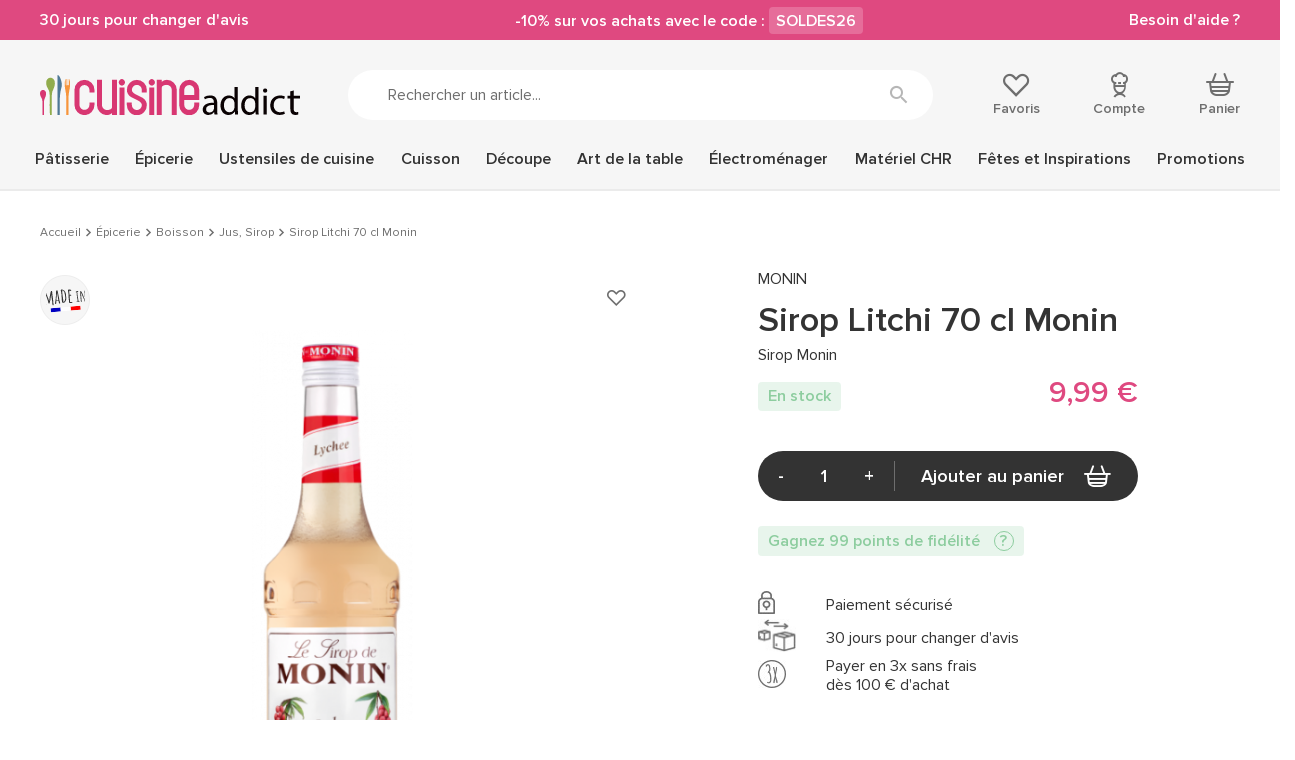

--- FILE ---
content_type: text/html; charset=utf-8
request_url: https://www.cuisineaddict.com/achat-sirop-litchi-70-cl-monin-34621.htm
body_size: 32028
content:
<!DOCTYPE HTML> <!--[if lt IE 7]><html xmlns:og="http://ogp.me/ns#" class="no-js lt-ie9 lt-ie8 lt-ie7" lang="fr-fr"><![endif]--> <!--[if IE 7]><html xmlns:og="http://ogp.me/ns#" class="no-js lt-ie9 lt-ie8 ie7" lang="fr-fr"><![endif]--> <!--[if IE 8]><html xmlns:og="http://ogp.me/ns#" class="no-js lt-ie9 ie8" lang="fr-fr"><![endif]--> <!--[if gt IE 8]><html xmlns:og="http://ogp.me/ns#" class="no-js ie9" lang="fr-fr"><![endif]--><html xmlns:og="http://ogp.me/ns#" lang="fr-fr"><head> <style>.async-hide {
                opacity: 0 !important
            }</style> <script data-keepinline="1">(function (a, s, y, n, c, h, i, d, e) {
            s.className += ' ' + y
            h.start = 1 * new Date
            h.end = i = function () {
              s.className = s.className.replace(RegExp(' ?' + y), '')
            };
            (a[n] = a[n] || []).hide = h
            setTimeout(function () {
              i()
              h.end = null
            }, c)
            h.timeout = c
          })(window, document.documentElement, 'async-hide', 'dataLayer', 4000,
            {'GTM-5TPVLWV': true})</script> <meta charset="utf-8"/><title>Sirop Litchi 70 cl Monin : achat, vente - Cuisine Addict</title><meta name="description" content="Achat en ligne ➤ Sirop Litchi 70 cl Monin sur Cuisine Addict! &#10084;&#65039; Service client &#9889; Livraison rapide & gratuite à partir de 49€"/><meta name="generator" content="PrestaShop"/><meta name="robots" content="index,follow"/><meta name="viewport" content="width=device-width, minimum-scale=1.0, maximum-scale=1.0, initial-scale=1.0"/><meta name="apple-mobile-web-app-capable" content="yes"/><link rel="icon" type="image/vnd.microsoft.icon" href="https://www.cuisineaddict.com/themes/antadis/src/img/favicon.ico"/><link rel="shortcut icon" type="image/x-icon" href="https://www.cuisineaddict.com/themes/antadis/src/img/favicon.ico"/><link rel="preconnect" href="https://www.googletagmanager.com" crossorigin><link rel="dns-prefetch" href="https://smart-widget-assets.ekomiapps.de"><link rel="preconnect" href="https://static.target2sell.com" crossorigin><link rel="preload" href="https://www.cuisineaddict.com/48056-product_default/sirop-litchi-70-cl-monin.jpg" as="image"><link rel="preload" href="/themes/antadis/src/fonts/icon/icomoon.woff2" as="font" type="font/woff2" crossorigin="anonymous"><link rel="preload" href="/themes/antadis/src/fonts/proxima-nova/proxima_nova_black.woff2" as="font" type="font/woff2" crossorigin="anonymous"><link rel="preload" href="/themes/antadis/src/fonts/proxima-nova/proxima_nova_regular.woff2" as="font" type="font/woff2" crossorigin="anonymous"><link rel="preload" href="/themes/antadis/src/fonts/proxima-nova/proxima_nova_semibold.woff2" as="font" type="font/woff2" crossorigin="anonymous"><link rel="preload" href="https://www.cuisineaddict.com/themes/antadis/build/css/critical.6a81c16ae3afd8038dac.css" as="style" /><link rel="stylesheet" href="https://www.cuisineaddict.com/themes/antadis/build/css/critical.6a81c16ae3afd8038dac.css" />  <script async data-keepinline="1">(function () {
        var sf = document.createElement('script')
        sf.type = 'text/javascript'
        sf.src = 'https://tag.search.sensefuel.live/tag/b9874df3-4ec8-4dcd-aaec-7201fe3ef4e3/tagp.js'
        document.head.insertBefore(sf, document.head.firstChild)
      })()</script>   <script async data-keepinline="1">(function (w, d, s, l, i) {
        w[l] = w[l] || []
        w[l].push({
          'gtm.start':
            new Date().getTime(), event: 'gtm.js',
        })
        var f = d.getElementsByTagName(s)[0],
          j = d.createElement(s), dl = l != 'dataLayer' ? '&l=' + l : ''
        j.async = true
        j.src =
          'https://www.googletagmanager.com/gtm.js?id=' + i + dl
        f.parentNode.insertBefore(j, f)
      })(window, document, 'script', 'dataLayer', 'GTM-5TPVLWV')</script>  <link rel="canonical" href="https://www.cuisineaddict.com/achat-sirop-litchi-70-cl-monin-34621.htm" /><link rel="prefetch" href="https://www.paypal.com/sdk/js?client-id=AXjYFXWyb4xJCErTUDiFkzL0Ulnn-bMm4fal4G-1nQXQ1ZQxp06fOuE7naKUXGkq2TZpYSiI9xXbs4eo&merchant-id=K9KCFPXTPDSRN&currency=EUR&intent=capture&commit=false&vault=false&integration-date=2022-14-06&disable-funding=bancontact,blik,card,eps,giropay,ideal,mybank,p24,paylater,sofort&components=marks,funding-eligibility" as="script"> <meta property="og:site_name" content="Cuisine Addict" /><meta property="og:title" content="Sirop Litchi 70 cl Monin : achat, vente - Cuisine Addict" /><meta property="og:type" content="product" /><meta property="og:url" content="https://www.cuisineaddict.com/achat-sirop-litchi-70-cl-monin-34621.htm" /><meta property="og:image" content="https://www.cuisineaddict.com/48056-product_default/sirop-litchi-70-cl-monin.jpg"/><meta property="og:description" content=" Sirop Litchi 70 cl Monin Envie d’une saveur originale pour vos boissons fraiches , optez pour le Sirop Litchi 70 cl Monin . &nbsp; Que ce soit pour siroter un diabolo , un cocktail ou simplement dilué dans de l’eau fraiche, le sirop de litchi apportera une note florale et subtile à vos boissons. Fruité et légèrement acidulé, le litchi se mari era sans problème avec la fraise ou encore le pamplemousse rose. Pour les cocktails , associez ce sirop Monin à du Gin ou encore de la Vodka pour préparer un célèbre cosmopolitan . &nbsp; Fabriqué en France par la célèbre maison Monin , ce sirop est conditionné dans une bouteille en verre refermable de 70 cl, de quoi prépar er bon nombre de boissons aromatisées . &nbsp; Recette smoothie litchi fraise : 20 ml de sirop litchi , 30 ml de Le Fruit F raise et 100 ml de jus d’ananas. Mixer le tout dans un blender avec des glaçons , jusqu’à obtenir une préparation onctueuse . V erse z le tout dans un verre et déguste z votre smoothie au litchi . &nbsp;À noter : Pour simplifier le dosage de ce sirop, vous pouvez utiliser la pompe doseuse Monin . Les + produit : &nbsp; Pour cocktails et boissons fraiches &nbsp; Notes florales et fruitées légèrement acidulées &nbsp; Fabriqué en France &nbsp; Qualité professionnelle &nbsp; Caractéristiques du sirop : Sirop Litchi &nbsp; Contenance : 70 cl &nbsp; Conditionnement : bouteille refermable &nbsp; Ingrédients : Sucre, eau, arôme naturel de litchi, jus concentré de citron, colorant : E163. Jus de fruits : 15%, dont 10% de jus de litchi &nbsp; Dilution : 1 pour 8 &nbsp; Application : Smoothies, frappés, sodas, limonades, vins aromatisés, cocktails, cocktails sans alcool, thés glacés &nbsp; Notes florales et fruitées légèrement acidulées &nbsp; Origine : France, Bourges &nbsp; Marque : Monin &nbsp; " /><meta property="product:price:currency" content="EUR" /></head><body id="product" class=" product product-desktop product-22842 product-sirop-litchi-70-cl-monin category-259 category-acheter-jus-sirop-1246 lang_fr"> <header class="header-main animated animated-full"><div class="overtop-main overtop ctn-fluid flex center-xxs between-md middle-xxs"><div class="promo-block"> <a class="promo-link" href="https://www.cuisineaddict.com/cms/15-boutique-30-jours-pour-changer-d-avis-41"> 30 jours pour changer d'avis </a></div><div class="promo-block"> -10% sur vos achats avec le code : <span class="promo-subtitle">SOLDES26</span></div><div class="promo-block"> <a class="promo-link" href="https://www.cuisineaddict.com/nous-contacter"> Besoin d'aide ? </a></div></div><div class="header-top"><div class="ctn"><div class="row start-xxs between-sm middle-xxs"><div class="header-top-left xxs2 hide-md"> <a class="menu-action"> <i class="icon icon-menu"></i> <small class="label">Menu</small> </a><div class="header-cart"><div class="header-icon"> <a class="header-icon-link" href="https://www.cuisineaddict.com/commande" title="Panier" rel="nofollow"> <span class="total nb-product-total header-pin empty">0</span> <i class="icon icon-cart"></i> <span class="header-label">Panier</span> </a></div><div class="cart-block cart-summary"><div class="cart-block-ctn"><div class="cart-block-inner no-scrollbar"><div class="alert alert-success left-to-freeshipping"><div class="left-to-freeshipping-notfree"> Plus que <span class="ajax-left-to-free-shipping">59,00 €</span> pour bénéficier de la livraison offerte</div><div class="left-to-freeshipping-free" style="display: none"> Livraison offerte</div></div><div class="cart-block-products-wrapper"></div><div class="no-products cart_block_no_products"> <span class="alert alert-danger"> Votre panier est vide </span></div><div class="cart-prices hidden"><div class="cart-prices-line first-line line flex middle-xxs unvisible"> <span class="name"> Livraison </span> <span class="price cart_block_shipping_cost ajax_cart_shipping_cost"> À définir </span></div><div class="cart-prices-line line last-line"><div class="flex middle-xxs total-with-taxes"><div class="label">Total TTC</div><div class="price cart_block_total ajax_block_cart_total js-total-cart" data-price="0">0,00 €</div></div><div class="flex middle-xxs total-without-taxes"><div class="label">Total HT</div><div class="price cart_block_total_wt ajax_total_price_wt">0,00 €</div></div></div></div></div></div></div></div><div class="ctn cart-new-product-ctn"><div style="display: none" class="cart-block cart-new-product"><div class="cart-block-ctn"><div class="cart-block-inner no-scrollbar"><div class="cart-block-add"><div class="cart-new-add-success">Votre article a été ajouté au panier</div><div class="alert alert-success left-to-freeshipping"><div class="left-to-freeshipping-notfree"> Plus que <span class="ajax-left-to-free-shipping">59,00 €</span> pour bénéficier de la livraison offerte</div><div class="left-to-freeshipping-free" style="display: none"> Livraison offerte</div></div><div class="cart-block-item"><div class="cart-block-item-content flex middle-xxs start-xxs nowrap"> <a class="cart-block-img nogrow" href="#"> <img src="" alt="Cuisine Addict"/> </a><div class="cart-block-item-info"><div class="product-name"><span class="product-quantity"></span><a class="cart_block_product_name" href="#" title=""></a></div><div class="product-price flex start-xxs"> <span class="current-price price"></span> <span class="old-price"></span></div></div></div></div></div><div class="cart-block-see"> <a class="btn btn-small btn-fw" href="https://www.cuisineaddict.com/commande" title="Voir mon panier" rel="nofollow"> Voir mon panier </a></div></div></div></div></div></div> <span class="header-logo xxs8 sm3"> <a href="https://www.cuisineaddict.com/" title="Cuisine Addict"> <img class="header-logo-img" src="https://www.cuisineaddict.com/themes/antadis/src/img/logo.svg" alt="Cuisine Addict"/> </a> </span><div class="header-search xxs12 md6"><form class="header-search-form search-form" method="get" action="#"> <input class="header-search-input form-control search-input" type="text" name="search" placeholder="Rechercher un article..." value=""> <button class="header-search-button search-submit btn-unstyled" type="submit" name="submit_search" title="Rechercher"><i class="icon icon-search"></i></button></form></div><div class="header-top-right xxs12 sm3"><div class="header-top-right-inner flex between-sm"><div class="header-wishlist header-icon"> <a rel="nofollow" class="ipanel header-icon-link" data-panel="panel-account" href="https://www.cuisineaddict.com/module/advwishlist/mywishlist" title="Favoris"> <i class="icon icon-empty-heart"></i> <span class="header-label">Favoris</span> </a></div><div class="header-user"><div class="header-icon"> <a href="https://www.cuisineaddict.com/mon-compte" title="Compte" class="ipanel header-icon-link" data-panel="panel-account" rel="nofollow"> <i class="icon icon-account"></i> <span class="header-label">Compte</span> </a></div></div><div class="header-cart"><div class="header-icon"> <a class="header-icon-link" href="https://www.cuisineaddict.com/commande" title="Panier" rel="nofollow"> <span class="total nb-product-total header-pin empty">0</span> <i class="icon icon-cart"></i> <span class="header-label">Panier</span> </a></div><div class="cart-block cart-summary"><div class="cart-block-ctn"><div class="cart-block-inner no-scrollbar"><div class="alert alert-success left-to-freeshipping"><div class="left-to-freeshipping-notfree"> Plus que <span class="ajax-left-to-free-shipping">59,00 €</span> pour bénéficier de la livraison offerte</div><div class="left-to-freeshipping-free" style="display: none"> Livraison offerte</div></div><div class="cart-block-products-wrapper"></div><div class="no-products cart_block_no_products"> <span class="alert alert-danger"> Votre panier est vide </span></div><div class="cart-prices hidden"><div class="cart-prices-line first-line line flex middle-xxs unvisible"> <span class="name"> Livraison </span> <span class="price cart_block_shipping_cost ajax_cart_shipping_cost"> À définir </span></div><div class="cart-prices-line line last-line"><div class="flex middle-xxs total-with-taxes"><div class="label">Total TTC</div><div class="price cart_block_total ajax_block_cart_total js-total-cart" data-price="0">0,00 €</div></div><div class="flex middle-xxs total-without-taxes"><div class="label">Total HT</div><div class="price cart_block_total_wt ajax_total_price_wt">0,00 €</div></div></div></div></div></div></div></div><div class="ctn cart-new-product-ctn"><div style="display: none" class="cart-block cart-new-product"><div class="cart-block-ctn"><div class="cart-block-inner no-scrollbar"><div class="cart-block-add"><div class="cart-new-add-success">Votre article a été ajouté au panier</div><div class="alert alert-success left-to-freeshipping"><div class="left-to-freeshipping-notfree"> Plus que <span class="ajax-left-to-free-shipping">59,00 €</span> pour bénéficier de la livraison offerte</div><div class="left-to-freeshipping-free" style="display: none"> Livraison offerte</div></div><div class="cart-block-item"><div class="cart-block-item-content flex middle-xxs start-xxs nowrap"> <a class="cart-block-img nogrow" href="#"> <img src="" alt="Cuisine Addict"/> </a><div class="cart-block-item-info"><div class="product-name"><span class="product-quantity"></span><a class="cart_block_product_name" href="#" title=""></a></div><div class="product-price flex start-xxs"> <span class="current-price price"></span> <span class="old-price"></span></div></div></div></div></div><div class="cart-block-see"> <a class="btn btn-small btn-fw" href="https://www.cuisineaddict.com/commande" title="Voir mon panier" rel="nofollow"> Voir mon panier </a></div></div></div></div></div></div></div></div></div></div> <nav class="advmenu middle-lg"><div class="header-mobile"><div class="overtop ctn-fluid flex center-xxs between-md middle-xxs"><div class="promo-block"> <a class="promo-link" href="https://www.cuisineaddict.com/cms/15-boutique-30-jours-pour-changer-d-avis-41"> 30 jours pour changer d'avis </a></div><div class="promo-block"> -10% sur vos achats avec le code : <span class="promo-subtitle">SOLDES26</span></div><div class="promo-block"> <a class="promo-link" href="https://www.cuisineaddict.com/nous-contacter"> Besoin d'aide ? </a></div></div><div class="header-top"><div class="ctn"><div class="row start-xxs between-sm middle-xxs"><div class="header-top-left xxs2 hide-md"> <a class="menu-action"> <i class="icon icon-close"></i> <small class="label">Menu</small> </a><div class="header-cart"><div class="header-icon"> <a class="header-icon-link" href="https://www.cuisineaddict.com/commande" title="Panier" rel="nofollow"> <span class="total nb-product-total header-pin empty">0</span> <i class="icon icon-cart"></i> <span class="header-label">Panier</span> </a></div><div class="cart-block cart-summary"><div class="cart-block-ctn"><div class="cart-block-inner no-scrollbar"><div class="alert alert-success left-to-freeshipping"><div class="left-to-freeshipping-notfree"> Plus que <span class="ajax-left-to-free-shipping">59,00 €</span> pour bénéficier de la livraison offerte</div><div class="left-to-freeshipping-free" style="display: none"> Livraison offerte</div></div><div class="cart-block-products-wrapper"></div><div class="no-products cart_block_no_products"> <span class="alert alert-danger"> Votre panier est vide </span></div><div class="cart-prices hidden"><div class="cart-prices-line first-line line flex middle-xxs unvisible"> <span class="name"> Livraison </span> <span class="price cart_block_shipping_cost ajax_cart_shipping_cost"> À définir </span></div><div class="cart-prices-line line last-line"><div class="flex middle-xxs total-with-taxes"><div class="label">Total TTC</div><div class="price cart_block_total ajax_block_cart_total js-total-cart" data-price="0">0,00 €</div></div><div class="flex middle-xxs total-without-taxes"><div class="label">Total HT</div><div class="price cart_block_total_wt ajax_total_price_wt">0,00 €</div></div></div></div></div></div></div></div><div class="ctn cart-new-product-ctn"><div style="display: none" class="cart-block cart-new-product"><div class="cart-block-ctn"><div class="cart-block-inner no-scrollbar"><div class="cart-block-add"><div class="cart-new-add-success">Votre article a été ajouté au panier</div><div class="alert alert-success left-to-freeshipping"><div class="left-to-freeshipping-notfree"> Plus que <span class="ajax-left-to-free-shipping">59,00 €</span> pour bénéficier de la livraison offerte</div><div class="left-to-freeshipping-free" style="display: none"> Livraison offerte</div></div><div class="cart-block-item"><div class="cart-block-item-content flex middle-xxs start-xxs nowrap"> <a class="cart-block-img nogrow" href="#"> <img src="" alt="Cuisine Addict"/> </a><div class="cart-block-item-info"><div class="product-name"><span class="product-quantity"></span><a class="cart_block_product_name" href="#" title=""></a></div><div class="product-price flex start-xxs"> <span class="current-price price"></span> <span class="old-price"></span></div></div></div></div></div><div class="cart-block-see"> <a class="btn btn-small btn-fw" href="https://www.cuisineaddict.com/commande" title="Voir mon panier" rel="nofollow"> Voir mon panier </a></div></div></div></div></div></div> <span class="header-logo xxs8 sm3"> <a href="https://www.cuisineaddict.com/" title="Cuisine Addict"> <img class="header-logo-img lazy" src="[data-uri]" data-src="https://www.cuisineaddict.com/themes/antadis/src/img/logo.svg" alt="Cuisine Addict"/> </a> </span><div class="header-search xxs12 md6"><form class="header-search-form search-form" method="get" action="#"> <input class="header-search-input form-control search-input" type="text" name="search" placeholder="Rechercher un article..." value=""> <button class="header-search-button search-submit btn-unstyled" type="submit" name="submit_search" title="Rechercher"><i class="icon icon-search"></i></button></form></div><div class="header-top-right xxs12 sm3"><div class="header-top-right-inner flex between-sm"><div class="header-wishlist header-icon"> <a rel="nofollow" class="ipanel header-icon-link" data-panel="panel-account" href="https://www.cuisineaddict.com/module/advwishlist/mywishlist" title="Favoris"> <i class="icon icon-empty-heart"></i> <span class="header-label">Favoris</span> </a></div><div class="header-user"><div class="header-icon"> <a href="https://www.cuisineaddict.com/mon-compte" title="Compte" class="ipanel header-icon-link" data-panel="panel-account" rel="nofollow"> <i class="icon icon-account"></i> <span class="header-label">Compte</span> </a></div></div><div class="header-cart"><div class="header-icon"> <a class="header-icon-link" href="https://www.cuisineaddict.com/commande" title="Panier" rel="nofollow"> <span class="total nb-product-total header-pin empty">0</span> <i class="icon icon-cart"></i> <span class="header-label">Panier</span> </a></div><div class="cart-block cart-summary"><div class="cart-block-ctn"><div class="cart-block-inner no-scrollbar"><div class="alert alert-success left-to-freeshipping"><div class="left-to-freeshipping-notfree"> Plus que <span class="ajax-left-to-free-shipping">59,00 €</span> pour bénéficier de la livraison offerte</div><div class="left-to-freeshipping-free" style="display: none"> Livraison offerte</div></div><div class="cart-block-products-wrapper"></div><div class="no-products cart_block_no_products"> <span class="alert alert-danger"> Votre panier est vide </span></div><div class="cart-prices hidden"><div class="cart-prices-line first-line line flex middle-xxs unvisible"> <span class="name"> Livraison </span> <span class="price cart_block_shipping_cost ajax_cart_shipping_cost"> À définir </span></div><div class="cart-prices-line line last-line"><div class="flex middle-xxs total-with-taxes"><div class="label">Total TTC</div><div class="price cart_block_total ajax_block_cart_total js-total-cart" data-price="0">0,00 €</div></div><div class="flex middle-xxs total-without-taxes"><div class="label">Total HT</div><div class="price cart_block_total_wt ajax_total_price_wt">0,00 €</div></div></div></div></div></div></div></div><div class="ctn cart-new-product-ctn"><div style="display: none" class="cart-block cart-new-product"><div class="cart-block-ctn"><div class="cart-block-inner no-scrollbar"><div class="cart-block-add"><div class="cart-new-add-success">Votre article a été ajouté au panier</div><div class="alert alert-success left-to-freeshipping"><div class="left-to-freeshipping-notfree"> Plus que <span class="ajax-left-to-free-shipping">59,00 €</span> pour bénéficier de la livraison offerte</div><div class="left-to-freeshipping-free" style="display: none"> Livraison offerte</div></div><div class="cart-block-item"><div class="cart-block-item-content flex middle-xxs start-xxs nowrap"> <a class="cart-block-img nogrow" href="#"> <img src="" alt="Cuisine Addict"/> </a><div class="cart-block-item-info"><div class="product-name"><span class="product-quantity"></span><a class="cart_block_product_name" href="#" title=""></a></div><div class="product-price flex start-xxs"> <span class="current-price price"></span> <span class="old-price"></span></div></div></div></div></div><div class="cart-block-see"> <a class="btn btn-small btn-fw" href="https://www.cuisineaddict.com/commande" title="Voir mon panier" rel="nofollow"> Voir mon panier </a></div></div></div></div></div></div></div></div></div></div></div><div class="ctn"><ul class="advmenu-content row"><li class="advmenu-root-item advmenu-item"><div class="advmenu-root-item-content"> <a class="advmenu-root-link flex middle-xxs" title="Pâtisserie" href="https://www.cuisineaddict.com/acheter-patisserie-14.htm" >Pâtisserie <img class="hide-md lazy" src="[data-uri]" data-src="https://www.cuisineaddict.com/themes/antadis/src/img/menu_img_mobile_default.png" alt="Pâtisserie"> </a></div><div class="advsubmenu"><div class="advsubmenu-inner"><div class="ctn"><div class="close-tab"> <a class="close-tab-link" href="#"><div class="flex middle-xxs"> <span class="close-tab-title advmenu-root-link"><i class="icon icon-arrow-left"></i>Pâtisserie</span> <img class="hide-md lazy" src="[data-uri]" data-src="https://www.cuisineaddict.com/themes/antadis/src/img/menu_img_mobile_default.png" alt="Pâtisserie"></div> </a></div><div class="advsubmenu-row row"><div class="xxs lg8"><div class="row"><div class="xxs12 md"><ul class="advsubmenu-list"><li class="advsubmenu-item child-link"> <a class="flex middle-xxs referal advsubmenu-link menu-subtitle" title="Moules" href="https://www.cuisineaddict.com/acheter-moules.htm" > <span class="advsubmenu-title">Moules</span> <img class="hide-md advsubmenu-img lazy" src="[data-uri]" data-src="https://www.cuisineaddict.com/themes/antadis/src/img/menu_img_mobile_default.png" alt="Moules"> </a><ul class="advsubmenu-child-menu"><li class="advsubmenu-child-item"> <a class="advsubmenu-child-link link" title="Moules en Papier" href="https://www.cuisineaddict.com/acheter-moules-en-papier-179.htm" > Moules en Papier </a></li><li class="advsubmenu-child-item"> <a class="advsubmenu-child-link link" title="Moules à gâteaux" href="https://www.cuisineaddict.com/acheter-moules-a-gateaux-131.htm" > Moules à gâteaux </a></li><li class="advsubmenu-child-item"> <a class="advsubmenu-child-link link" title="Moule Silicone" href="https://www.cuisineaddict.com/acheter-moule-silicone-39.htm" > Moule Silicone </a></li><li class="advsubmenu-child-item"> <a class="advsubmenu-child-link link" title="Moule anti-adhésif" href="https://www.cuisineaddict.com/acheter-moule-anti-adhesif-126.htm" > Moule anti-adhésif </a></li><li class="advsubmenu-child-item"> <a class="advsubmenu-child-link link" title="Moule Fer Blanc" href="https://www.cuisineaddict.com/acheter-moule-fer-blanc-152.htm" > Moule Fer Blanc </a></li><li><div class="see-all"> <a class="see-all-link" href="https://www.cuisineaddict.com/acheter-moules.htm"> Voir tout </a></div></li></ul></li><li class="advsubmenu-item child-link"> <a class="flex middle-xxs referal advsubmenu-link menu-subtitle" title="Matériel Pâtisserie" href="https://www.cuisineaddict.com/materiel-patisserie.htm" > <span class="advsubmenu-title">Matériel Pâtisserie</span> <img class="hide-md advsubmenu-img lazy" src="[data-uri]" data-src="https://www.cuisineaddict.com/themes/antadis/src/img/menu_img_mobile_default.png" alt="Matériel Pâtisserie"> </a><ul class="advsubmenu-child-menu"><li class="advsubmenu-child-item"> <a class="advsubmenu-child-link link" title="Ustensiles Pâtisserie" href="https://www.cuisineaddict.com/acheter-ustensiles-patisserie-30.htm" > Ustensiles Pâtisserie </a></li><li class="advsubmenu-child-item"> <a class="advsubmenu-child-link link" title="Emporte Pièce - Découpoir Pâtisserie" href="https://www.cuisineaddict.com/acheter-emporte-piece-decoupoir-patisserie-60.htm" > Emporte Pièce - Découpoir Pâtisserie </a></li><li class="advsubmenu-child-item"> <a class="advsubmenu-child-link link" title="Cercle à Patisserie" href="https://www.cuisineaddict.com/acheter-cercle-a-patisserie-41.htm" > Cercle à Patisserie </a></li><li class="advsubmenu-child-item"> <a class="advsubmenu-child-link link" title="Guitares Pâtisserie" href="https://www.cuisineaddict.com/acheter-guitares-patisserie-180.htm" > Guitares Pâtisserie </a></li><li><div class="see-all"> <a class="see-all-link" href="https://www.cuisineaddict.com/materiel-patisserie.htm"> Voir tout </a></div></li></ul></li></ul></div><div class="xxs12 md"><ul class="advsubmenu-list"><li class="advsubmenu-item child-link"> <a class="flex middle-xxs referal advsubmenu-link menu-subtitle" title="Emballages, Présentoirs" href="https://www.cuisineaddict.com/emballages-presentoirs.htm" > <span class="advsubmenu-title">Emballages, Présentoirs</span> <img class="hide-md advsubmenu-img lazy" src="[data-uri]" data-src="https://www.cuisineaddict.com/themes/antadis/src/img/menu_img_mobile_default.png" alt="Emballages, Présentoirs"> </a><ul class="advsubmenu-child-menu"><li class="advsubmenu-child-item"> <a class="advsubmenu-child-link link" title="Présentoirs pour Gâteaux " href="https://www.cuisineaddict.com/acheter-presentoirs-pour-gateaux-274.htm" > Présentoirs pour Gâteaux </a></li><li class="advsubmenu-child-item"> <a class="advsubmenu-child-link link" title="Emballage Alimentaire" href="https://www.cuisineaddict.com/acheter-emballage-boite-95.htm" > Emballage Alimentaire </a></li><li class="advsubmenu-child-item"> <a class="advsubmenu-child-link link" title="Bolduc" href="https://www.cuisineaddict.com/acheter-ruban-bolduc-raphia.htm" > Bolduc </a></li><li class="advsubmenu-child-item"> <a class="advsubmenu-child-link link" title="Raphia" href="https://www.cuisineaddict.com/acheter-raphia.htm" > Raphia </a></li><li><div class="see-all"> <a class="see-all-link" href="https://www.cuisineaddict.com/emballages-presentoirs.htm"> Voir tout </a></div></li></ul></li><li class="advsubmenu-item child-link"> <a class="flex middle-xxs referal advsubmenu-link menu-subtitle" title="Plaques à Pâtisserie" href="https://www.cuisineaddict.com/acheter-plaques-a-patisserie-56.htm" > <span class="advsubmenu-title">Plaques à Pâtisserie</span> <img class="hide-md advsubmenu-img lazy" src="[data-uri]" data-src="https://www.cuisineaddict.com/themes/antadis/src/img/menu_img_mobile_default.png" alt="Plaques à Pâtisserie"> </a><ul class="advsubmenu-child-menu"><li class="advsubmenu-child-item"> <a class="advsubmenu-child-link link" title="Grille Pâtisserie" href="https://www.cuisineaddict.com/acheter-grille-patisserie-810.htm" > Grille Pâtisserie </a></li><li class="advsubmenu-child-item"> <a class="advsubmenu-child-link link" title="Plaque Macaron" href="https://www.cuisineaddict.com/acheter-plaque-macaron-795.htm" > Plaque Macaron </a></li><li class="advsubmenu-child-item"> <a class="advsubmenu-child-link link" title="Plaque de Cuisson Perforée" href="https://www.cuisineaddict.com/acheter-plaque-de-cuisson-perforee-811.htm" > Plaque de Cuisson Perforée </a></li><li class="advsubmenu-child-item"> <a class="advsubmenu-child-link link" title="Tapis Silicone Pâtisserie" href="https://www.cuisineaddict.com/acheter-tapis-silicone-patisserie-817.htm" > Tapis Silicone Pâtisserie </a></li><li class="advsubmenu-child-item"> <a class="advsubmenu-child-link link" title="Caisse à Génoise" href="https://www.cuisineaddict.com/acheter-plaque-a-genoise-caisse-a-genoise.htm" > Caisse à Génoise </a></li><li><div class="see-all"> <a class="see-all-link" href="https://www.cuisineaddict.com/acheter-plaques-a-patisserie-56.htm"> Voir tout </a></div></li></ul></li></ul></div><div class="xxs12 md"><ul class="advsubmenu-list"><li class="advsubmenu-item child-link"> <a class="flex middle-xxs referal advsubmenu-link menu-subtitle" title="Douilles et Décorations" href="https://www.cuisineaddict.com/douilles-et-decorations.htm" > <span class="advsubmenu-title">Douilles et Décorations</span> <img class="hide-md advsubmenu-img lazy" src="[data-uri]" data-src="https://www.cuisineaddict.com/themes/antadis/src/img/menu_img_mobile_default.png" alt="Douilles et Décorations"> </a><ul class="advsubmenu-child-menu"><li class="advsubmenu-child-item"> <a class="advsubmenu-child-link link" title="Douilles Pâtisserie" href="https://www.cuisineaddict.com/acheter-douilles-patisserie-50.htm" > Douilles Pâtisserie </a></li><li class="advsubmenu-child-item"> <a class="advsubmenu-child-link link" title="Poches à Douille Pâtissières" href="https://www.cuisineaddict.com/acheter-poches-a-douille-patissieres-51.htm" > Poches à Douille Pâtissières </a></li><li class="advsubmenu-child-item"> <a class="advsubmenu-child-link link" title="Décoration Gâteau" href="https://www.cuisineaddict.com/acheter-decoration-gateau-cupcake-241.htm" > Décoration Gâteau </a></li><li class="advsubmenu-child-item"> <a class="advsubmenu-child-link link" title="Décoration Comestible" href="https://www.cuisineaddict.com/decoration-comestible.htm" > Décoration Comestible </a></li><li class="advsubmenu-child-item"> <a class="advsubmenu-child-link link" title="Ustensiles Décor Gâteau" href="https://www.cuisineaddict.com/ustensiles-decor-gateau.htm" > Ustensiles Décor Gâteau </a></li><li class="advsubmenu-child-item"> <a class="advsubmenu-child-link link" title="Aérographe" href="https://www.cuisineaddict.com/acheter-aerographe-1131.htm" > Aérographe </a></li><li><div class="see-all"> <a class="see-all-link" href="https://www.cuisineaddict.com/douilles-et-decorations.htm"> Voir tout </a></div></li></ul></li><li class="advsubmenu-item child-link"> <a class="flex middle-xxs referal advsubmenu-link menu-subtitle" title="Matériel Chocolaterie" href="https://www.cuisineaddict.com/acheter-materiel-chocolaterie-1270.htm" > <span class="advsubmenu-title">Matériel Chocolaterie</span> <img class="hide-md advsubmenu-img lazy" src="[data-uri]" data-src="https://www.cuisineaddict.com/themes/antadis/src/img/menu_img_mobile_default.png" alt="Matériel Chocolaterie"> </a><ul class="advsubmenu-child-menu"><li class="advsubmenu-child-item"> <a class="advsubmenu-child-link link" title="Moules à Chocolat" href="https://www.cuisineaddict.com/acheter-moules-a-chocolat-209.htm" > Moules à Chocolat </a></li><li class="advsubmenu-child-item"> <a class="advsubmenu-child-link link" title="Ustensiles Chocolat" href="https://www.cuisineaddict.com/ustensiles-chocolat.htm" > Ustensiles Chocolat </a></li><li class="advsubmenu-child-item"> <a class="advsubmenu-child-link link" title="Tempéreuse Chocolat" href="https://www.cuisineaddict.com/tempereuse-chocolat.htm" > Tempéreuse Chocolat </a></li><li class="advsubmenu-child-item"> <a class="advsubmenu-child-link link" title="Fontaine à Chocolat" href="https://www.cuisineaddict.com/fontaine-chocolat.htm" > Fontaine à Chocolat </a></li><li><div class="see-all"> <a class="see-all-link" href="https://www.cuisineaddict.com/acheter-materiel-chocolaterie-1270.htm"> Voir tout </a></div></li></ul></li></ul></div><div class="xxs12 text-center advmenu-universe"> <a href="https://www.cuisineaddict.com/acheter-patisserie-14.htm" class="advmenu-universe-link btn btn-large">Découvrir l'univers</a></div></div></div><div class="md4 hide-xxs show-md advmenu-cta js-promotion-click js-promotion-menu-view" data-id="2023standard-moules-silicone" data-name="moulessilicone" data-type="menu" data-position="patisserie"><div class="inner"><p><a href="https://www.cuisineaddict.com/acheter-offre-speciale.htm"><img src="https://www.cuisineaddict.com/img/cms/MEA%20LAYER/PATISSERIE_moules-silikomart-st-valentin.png" alt="Moules Silikomart Saint-Valentin" width="410" height="410" /></a></p></div></div></div></div></div></div></li><li class="advmenu-root-item advmenu-item"><div class="advmenu-root-item-content"> <a class="advmenu-root-link flex middle-xxs" title="Épicerie" href="https://www.cuisineaddict.com/acheter-epicerie-43.htm" >Épicerie <img class="hide-md lazy" src="[data-uri]" data-src="https://www.cuisineaddict.com/themes/antadis/src/img/menu_img_mobile_default.png" alt="Épicerie"> </a></div><div class="advsubmenu"><div class="advsubmenu-inner"><div class="ctn"><div class="close-tab"> <a class="close-tab-link" href="#"><div class="flex middle-xxs"> <span class="close-tab-title advmenu-root-link"><i class="icon icon-arrow-left"></i>Épicerie</span> <img class="hide-md lazy" src="[data-uri]" data-src="https://www.cuisineaddict.com/themes/antadis/src/img/menu_img_mobile_default.png" alt="Épicerie"></div> </a></div><div class="advsubmenu-row row"><div class="xxs lg8"><div class="row"><div class="xxs12 md"><ul class="advsubmenu-list"><li class="advsubmenu-item child-link"> <a class="flex middle-xxs referal advsubmenu-link menu-subtitle" title="Salé" href="https://www.cuisineaddict.com/epicerie-salee.htm" > <span class="advsubmenu-title">Salé</span> <img class="hide-md advsubmenu-img lazy" src="[data-uri]" data-src="https://www.cuisineaddict.com/themes/antadis/src/img/menu_img_mobile_default.png" alt="Salé"> </a><ul class="advsubmenu-child-menu"><li class="advsubmenu-child-item"> <a class="advsubmenu-child-link link" title="Epicerie fine" href="https://www.cuisineaddict.com/acheter-epicerie-fine-232.htm" > Epicerie fine </a></li><li class="advsubmenu-child-item"> <a class="advsubmenu-child-link link" title="Sel" href="https://www.cuisineaddict.com/acheter-sel-1251.htm" > Sel </a></li><li class="advsubmenu-child-item"> <a class="advsubmenu-child-link link" title="Poivre" href="https://www.cuisineaddict.com/acheter-poivre-1248.htm" > Poivre </a></li><li class="advsubmenu-child-item"> <a class="advsubmenu-child-link link" title="Moutarde" href="https://www.cuisineaddict.com/moutarde.htm" > Moutarde </a></li><li class="advsubmenu-child-item"> <a class="advsubmenu-child-link link" title="Huiles" href="https://www.cuisineaddict.com/acheter-huiles-vinaigrettes-et-vinaigres-287.htm" > Huiles </a></li><li class="advsubmenu-child-item"> <a class="advsubmenu-child-link link" title="Vinaigres" href="https://www.cuisineaddict.com/vinaigres.htm" > Vinaigres </a></li><li class="advsubmenu-child-item"> <a class="advsubmenu-child-link link" title="Epices" href="https://www.cuisineaddict.com/acheter-epices-1254.htm" > Epices </a></li><li class="advsubmenu-child-item"> <a class="advsubmenu-child-link link" title="Marinade, Mélange Epices" href="https://www.cuisineaddict.com/marinade-melange-epices.htm" > Marinade, Mélange Epices </a></li><li class="advsubmenu-child-item"> <a class="advsubmenu-child-link link" title="Herbes Aromatiques" href="https://www.cuisineaddict.com/acheter-aromates-92.htm" > Herbes Aromatiques </a></li><li class="advsubmenu-child-item"> <a class="advsubmenu-child-link link" title="Fonds de sauce - sauces" href="https://www.cuisineaddict.com/acheter-fonds-de-sauce-sauces-98.htm" > Fonds de sauce - sauces </a></li><li><div class="see-all"> <a class="see-all-link" href="https://www.cuisineaddict.com/epicerie-salee.htm"> Voir tout </a></div></li></ul></li></ul></div><div class="xxs12 md"><ul class="advsubmenu-list"><li class="advsubmenu-item child-link"> <a class="flex middle-xxs referal advsubmenu-link menu-subtitle" title="Sucré" href="https://www.cuisineaddict.com/epicerie-sucree.htm" > <span class="advsubmenu-title">Sucré</span> <img class="hide-md advsubmenu-img lazy" src="[data-uri]" data-src="https://www.cuisineaddict.com/themes/antadis/src/img/menu_img_mobile_default.png" alt="Sucré"> </a><ul class="advsubmenu-child-menu"><li class="advsubmenu-child-item"> <a class="advsubmenu-child-link link menu-subtitle" title="Farine" href="https://www.cuisineaddict.com/acheter-farine-fecules-1255.htm" > Farine </a></li><li class="advsubmenu-child-item"> <a class="advsubmenu-child-link link" title="Chocolat de Couverture" href="https://www.cuisineaddict.com/acheter-chocolat-de-couverture-et-cacao-67.htm" > Chocolat de Couverture </a></li><li class="advsubmenu-child-item"> <a class="advsubmenu-child-link link" title="Fruits secs" href="https://www.cuisineaddict.com/acheter-fruits-secs-68.htm" > Fruits secs </a></li><li class="advsubmenu-child-item"> <a class="advsubmenu-child-link link" title="Sucre" href="https://www.cuisineaddict.com/acheter-sucre-589.htm" > Sucre </a></li><li class="advsubmenu-child-item"> <a class="advsubmenu-child-link link" title="Purée de Fruits, Coulis de Fruits" href="https://www.cuisineaddict.com/acheter-puree-de-fruits-coulis-de-fruits-99.htm" > Purée de Fruits, Coulis de Fruits </a></li><li class="advsubmenu-child-item"> <a class="advsubmenu-child-link link" title="Confiserie" href="https://www.cuisineaddict.com/acheter-bonbons-confiseries-85.htm" > Confiserie </a></li><li class="advsubmenu-child-item"> <a class="advsubmenu-child-link link" title="Nappages et glaçages" href="https://www.cuisineaddict.com/acheter-nappages-et-glacages-47.htm" > Nappages et glaçages </a></li><li class="advsubmenu-child-item"> <a class="advsubmenu-child-link link" title="Gousse de Vanille" href="https://www.cuisineaddict.com/acheter-gousse-de-vanille-1227.htm" > Gousse de Vanille </a></li><li class="advsubmenu-child-item"> <a class="advsubmenu-child-link link" title="Préparation Pâtisserie" href="https://www.cuisineaddict.com/preparation-patisserie.htm" > Préparation Pâtisserie </a></li><li class="advsubmenu-child-item"> <a class="advsubmenu-child-link link" title="Fruits confits" href="https://www.cuisineaddict.com/acheter-fruits-confits-1244.htm" > Fruits confits </a></li><li class="advsubmenu-child-item"> <a class="advsubmenu-child-link link" title="Pâte à Sucre" href="https://www.cuisineaddict.com/acheter-pate-a-sucre-277.htm" > Pâte à Sucre </a></li><li class="advsubmenu-child-item"> <a class="advsubmenu-child-link link" title="Produits Pâtisserie" href="https://www.cuisineaddict.com/acheter-produits-patisserie-63.htm" > Produits Pâtisserie </a></li><li class="advsubmenu-child-item"> <a class="advsubmenu-child-link link" title="Chocolats à offrir" href="https://www.cuisineaddict.com/acheter-chocolats-a-offrir.htm" > Chocolats à offrir </a></li><li><div class="see-all"> <a class="see-all-link" href="https://www.cuisineaddict.com/epicerie-sucree.htm"> Voir tout </a></div></li></ul></li></ul></div><div class="xxs12 md"><ul class="advsubmenu-list"><li class="advsubmenu-item child-link"> <a class="flex middle-xxs referal advsubmenu-link menu-subtitle" title="Boisson" href="https://www.cuisineaddict.com/boisson.htm" > <span class="advsubmenu-title">Boisson</span> <img class="hide-md advsubmenu-img lazy" src="[data-uri]" data-src="https://www.cuisineaddict.com/themes/antadis/src/img/menu_img_mobile_default.png" alt="Boisson"> </a><ul class="advsubmenu-child-menu"><li class="advsubmenu-child-item"> <a class="advsubmenu-child-link link menu-subtitle" title="Thé" href="https://www.cuisineaddict.com/the.htm" > Thé </a></li><li class="advsubmenu-child-item"> <a class="advsubmenu-child-link link menu-subtitle" title="Infusion" href="https://www.cuisineaddict.com/infusion.htm" > Infusion </a></li><li class="advsubmenu-child-item"> <a class="advsubmenu-child-link link" title="Jus, Sirops" href="https://www.cuisineaddict.com/acheter-jus-sirop-1246.htm" > Jus, Sirops </a></li><li class="advsubmenu-child-item"> <a class="advsubmenu-child-link link menu-subtitle" title="Bubble Tea" href="https://www.cuisineaddict.com/acheter-bubble-tea.htm" > Bubble Tea </a></li><li class="advsubmenu-child-item"> <a class="advsubmenu-child-link link menu-subtitle" title="Boissons Instantanées" href="https://www.cuisineaddict.com/acheter-boissons-instantanees.htm" > Boissons Instantanées </a></li><li><div class="see-all"> <a class="see-all-link" href="https://www.cuisineaddict.com/boisson.htm"> Voir tout </a></div></li></ul></li><li class="advsubmenu-item child-link"> <a class="flex middle-xxs referal advsubmenu-link menu-subtitle" title="Épicerie du Monde" href="https://www.cuisineaddict.com/cuisine-du-monde.htm" > <span class="advsubmenu-title">Épicerie du Monde</span> <img class="hide-md advsubmenu-img lazy" src="[data-uri]" data-src="https://www.cuisineaddict.com/themes/antadis/src/img/menu_img_mobile_default.png" alt="Épicerie du Monde"> </a><ul class="advsubmenu-child-menu"><li class="advsubmenu-child-item"> <a class="advsubmenu-child-link link menu-subtitle" title="Épicerie Japonaise" href="https://www.cuisineaddict.com/cuisine-japonaise.htm" > Épicerie Japonaise </a></li><li class="advsubmenu-child-item"> <a class="advsubmenu-child-link link menu-subtitle" title="Épicerie Chinoise" href="https://www.cuisineaddict.com/cuisine-chinoise.htm" > Épicerie Chinoise </a></li><li><div class="see-all"> <a class="see-all-link" href="https://www.cuisineaddict.com/cuisine-du-monde.htm"> Voir tout </a></div></li></ul></li></ul></div><div class="xxs12 md"><ul class="advsubmenu-list"><li class="advsubmenu-item child-link"> <a class="flex middle-xxs referal advsubmenu-link menu-subtitle" title="Aides culinaires" href="https://www.cuisineaddict.com/aides-culinaires.htm" > <span class="advsubmenu-title">Aides culinaires</span> <img class="hide-md advsubmenu-img lazy" src="[data-uri]" data-src="https://www.cuisineaddict.com/themes/antadis/src/img/menu_img_mobile_default.png" alt="Aides culinaires"> </a><ul class="advsubmenu-child-menu"><li class="advsubmenu-child-item"> <a class="advsubmenu-child-link link" title="Additifs Alimentaires" href="https://www.cuisineaddict.com/acheter-additifs-alimentaires-197.htm" > Additifs Alimentaires </a></li><li class="advsubmenu-child-item"> <a class="advsubmenu-child-link link" title="Colorants Alimentaires" href="https://www.cuisineaddict.com/acheter-colorant-alimentaire-patisserie-cuisine-62.htm" > Colorants Alimentaires </a></li><li class="advsubmenu-child-item"> <a class="advsubmenu-child-link link" title="Arômes Alimentaires" href="https://www.cuisineaddict.com/acheter-aromes-alimentaires-121.htm" > Arômes Alimentaires </a></li><li class="advsubmenu-child-item"> <a class="advsubmenu-child-link link" title="Spray Alimentaire" href="https://www.cuisineaddict.com/acheter-sprays-alimentaires-100.htm" > Spray Alimentaire </a></li><li class="advsubmenu-child-item"> <a class="advsubmenu-child-link link" title="Levures" href="https://www.cuisineaddict.com/acheter-levure-poudre-a-lever-579.htm" > Levures </a></li><li><div class="see-all"> <a class="see-all-link" href="https://www.cuisineaddict.com/aides-culinaires.htm"> Voir tout </a></div></li></ul></li><li class="advsubmenu-item child-link"> <a class="flex middle-xxs referal advsubmenu-link menu-subtitle" title="Labels" href="https://www.cuisineaddict.com/labels.htm" > <span class="advsubmenu-title">Labels</span> <img class="hide-md advsubmenu-img lazy" src="[data-uri]" data-src="https://www.cuisineaddict.com/themes/antadis/src/img/menu_img_mobile_default.png" alt="Labels"> </a><ul class="advsubmenu-child-menu"><li class="advsubmenu-child-item"> <a class="advsubmenu-child-link link" title="Produits Sans Gluten" href="https://www.cuisineaddict.com/acheter-produits-sans-gluten-860.htm" > Produits Sans Gluten </a></li><li class="advsubmenu-child-item"> <a class="advsubmenu-child-link link" title="Produits Bio" href="https://www.cuisineaddict.com/acheter-produits-bio-861.htm" > Produits Bio </a></li><li><div class="see-all"> <a class="see-all-link" href="https://www.cuisineaddict.com/labels.htm"> Voir tout </a></div></li></ul></li></ul></div><div class="xxs12 text-center advmenu-universe"> <a href="https://www.cuisineaddict.com/acheter-epicerie-43.htm" class="advmenu-universe-link btn btn-large">Découvrir l'univers</a></div></div></div><div class="md4 hide-xxs show-md advmenu-cta js-promotion-click js-promotion-menu-view" data-id="2022standard-chocolatcouverture" data-name="chocolatcouverture" data-type="menu" data-position="epicerie"><div class="inner"><p><a href="https://www.cuisineaddict.com/acheter-chocolat-de-couverture-et-cacao-67.htm"><img src="https://www.cuisineaddict.com/img/cms/A-Chocolats%20de%20couverture.png" alt="Chocolat de couverture" width="410" height="410" /></a></p></div></div></div></div></div></div></li><li class="advmenu-root-item advmenu-item"><div class="advmenu-root-item-content"> <a class="advmenu-root-link flex middle-xxs" title="Ustensiles de cuisine" href="https://www.cuisineaddict.com/acheter-ustensiles-de-cuisine-16.htm" >Ustensiles de cuisine <img class="hide-md lazy" src="[data-uri]" data-src="https://www.cuisineaddict.com/themes/antadis/src/img/menu_img_mobile_default.png" alt="Ustensiles de cuisine"> </a></div><div class="advsubmenu"><div class="advsubmenu-inner"><div class="ctn"><div class="close-tab"> <a class="close-tab-link" href="#"><div class="flex middle-xxs"> <span class="close-tab-title advmenu-root-link"><i class="icon icon-arrow-left"></i>Ustensiles de cuisine</span> <img class="hide-md lazy" src="[data-uri]" data-src="https://www.cuisineaddict.com/themes/antadis/src/img/menu_img_mobile_default.png" alt="Ustensiles de cuisine"></div> </a></div><div class="advsubmenu-row row"><div class="xxs lg8"><div class="row"><div class="xxs12 md"><ul class="advsubmenu-list"><li class="advsubmenu-item child-link"> <a class="flex middle-xxs referal advsubmenu-link menu-subtitle" title="Mélanger" href="https://www.cuisineaddict.com/melanger.htm" > <span class="advsubmenu-title">Mélanger</span> <img class="hide-md advsubmenu-img lazy" src="[data-uri]" data-src="https://www.cuisineaddict.com/themes/antadis/src/img/menu_img_mobile_default.png" alt="Mélanger"> </a><ul class="advsubmenu-child-menu"><li class="advsubmenu-child-item"> <a class="advsubmenu-child-link link" title="Maryses et Cuillères" href="https://www.cuisineaddict.com/acheter-spatules-maryses-et-cuilleres-32.htm" > Maryses et Cuillères </a></li><li class="advsubmenu-child-item"> <a class="advsubmenu-child-link link" title="Spatules" href="https://www.cuisineaddict.com/acheter-spatules-615.htm" > Spatules </a></li><li class="advsubmenu-child-item"> <a class="advsubmenu-child-link link" title="Fouets de Cuisine" href="https://www.cuisineaddict.com/acheter-fouets-de-cuisine-40.htm" > Fouets de Cuisine </a></li><li><div class="see-all"> <a class="see-all-link" href="https://www.cuisineaddict.com/melanger.htm"> Voir tout </a></div></li></ul></li><li class="advsubmenu-item child-link"> <a class="flex middle-xxs referal advsubmenu-link menu-subtitle" title="Mesurer" href="https://www.cuisineaddict.com/mesurer.htm" > <span class="advsubmenu-title">Mesurer</span> <img class="hide-md advsubmenu-img lazy" src="[data-uri]" data-src="https://www.cuisineaddict.com/themes/antadis/src/img/menu_img_mobile_default.png" alt="Mesurer"> </a><ul class="advsubmenu-child-menu"><li class="advsubmenu-child-item"> <a class="advsubmenu-child-link link" title="Thermomètre de Cuisine" href="https://www.cuisineaddict.com/acheter-thermometre-de-cuisine-192.htm" > Thermomètre de Cuisine </a></li><li class="advsubmenu-child-item"> <a class="advsubmenu-child-link link" title="Balance de Cuisine" href="https://www.cuisineaddict.com/acheter-balance-de-cuisine-214.htm" > Balance de Cuisine </a></li><li class="advsubmenu-child-item"> <a class="advsubmenu-child-link link" title="Verre Doseur" href="https://www.cuisineaddict.com/acheter-verre-doseur-850.htm" > Verre Doseur </a></li><li class="advsubmenu-child-item"> <a class="advsubmenu-child-link link" title="Réfractomètre" href="https://www.cuisineaddict.com/acheter-refractometre.htm" > Réfractomètre </a></li><li><div class="see-all"> <a class="see-all-link" href="https://www.cuisineaddict.com/mesurer.htm"> Voir tout </a></div></li></ul></li><li class="advsubmenu-item child-link"> <a class="flex middle-xxs referal advsubmenu-link menu-subtitle" title="Presser / Écraser" href="https://www.cuisineaddict.com/presser-ecraser.htm" > <span class="advsubmenu-title">Presser / Écraser</span> <img class="hide-md advsubmenu-img lazy" src="[data-uri]" data-src="https://www.cuisineaddict.com/themes/antadis/src/img/menu_img_mobile_default.png" alt="Presser / Écraser"> </a><ul class="advsubmenu-child-menu"><li class="advsubmenu-child-item"> <a class="advsubmenu-child-link link" title="Pilon et casse-noix" href="https://www.cuisineaddict.com/acheter-pilon-et-casse-noix-608.htm" > Pilon et casse-noix </a></li><li class="advsubmenu-child-item"> <a class="advsubmenu-child-link link" title="Presse fruits" href="https://www.cuisineaddict.com/acheter-presse-fruits-605.htm" > Presse fruits </a></li><li class="advsubmenu-child-item"> <a class="advsubmenu-child-link link" title="Presse purée et moulin légumes" href="https://www.cuisineaddict.com/acheter-presse-puree-et-moulin-a-legumes-96.htm" > Presse purée et moulin légumes </a></li><li><div class="see-all"> <a class="see-all-link" href="https://www.cuisineaddict.com/presser-ecraser.htm"> Voir tout </a></div></li></ul></li></ul></div><div class="xxs12 md"><ul class="advsubmenu-list"><li class="advsubmenu-item child-link"> <a class="flex middle-xxs referal advsubmenu-link menu-subtitle" title="Contenir" href="https://www.cuisineaddict.com/contenir.htm" > <span class="advsubmenu-title">Contenir</span> <img class="hide-md advsubmenu-img lazy" src="[data-uri]" data-src="https://www.cuisineaddict.com/themes/antadis/src/img/menu_img_mobile_default.png" alt="Contenir"> </a><ul class="advsubmenu-child-menu"><li class="advsubmenu-child-item"> <a class="advsubmenu-child-link link" title="Bassines de cuisine" href="https://www.cuisineaddict.com/acheter-bassines-de-cuisine-culs-de-poule-58.htm" > Bassines de cuisine </a></li><li class="advsubmenu-child-item"> <a class="advsubmenu-child-link link" title="Culs de poule" href="https://www.cuisineaddict.com/acheter-cul-de-poule-593.htm" > Culs de poule </a></li><li class="advsubmenu-child-item"> <a class="advsubmenu-child-link link" title="Bac Alimentaire" href="https://www.cuisineaddict.com/acheter-bac-alimentaire-932.htm" > Bac Alimentaire </a></li><li class="advsubmenu-child-item"> <a class="advsubmenu-child-link link" title="Bac Gastronorme" href="https://www.cuisineaddict.com/acheter-bac-gastronorme-1173.htm" > Bac Gastronorme </a></li><li><div class="see-all"> <a class="see-all-link" href="https://www.cuisineaddict.com/contenir.htm"> Voir tout </a></div></li></ul></li><li class="advsubmenu-item child-link"> <a class="flex middle-xxs referal advsubmenu-link menu-subtitle" title="Emballer, conserver" href="https://www.cuisineaddict.com/emballer-conserver.htm" > <span class="advsubmenu-title">Emballer, conserver</span> <img class="hide-md advsubmenu-img lazy" src="[data-uri]" data-src="https://www.cuisineaddict.com/themes/antadis/src/img/menu_img_mobile_default.png" alt="Emballer, conserver"> </a><ul class="advsubmenu-child-menu"><li class="advsubmenu-child-item"> <a class="advsubmenu-child-link link" title="Dévidoir Cuisine" href="https://www.cuisineaddict.com/acheter-devidoir-cuisine-recharges-1221.htm" > Dévidoir Cuisine </a></li><li class="advsubmenu-child-item"> <a class="advsubmenu-child-link link" title="Recharges" href="https://www.cuisineaddict.com/recharges-devidoirs.htm" > Recharges </a></li><li class="advsubmenu-child-item"> <a class="advsubmenu-child-link link" title="Conservation" href="https://www.cuisineaddict.com/acheter-conservation-1030.htm" > Conservation </a></li><li class="advsubmenu-child-item"> <a class="advsubmenu-child-link link" title="Sac en Tissu" href="https://www.cuisineaddict.com/sac-en-tissu.htm" > Sac en Tissu </a></li><li><div class="see-all"> <a class="see-all-link" href="https://www.cuisineaddict.com/emballer-conserver.htm"> Voir tout </a></div></li></ul></li><li class="advsubmenu-item child-link"> <a class="flex middle-xxs referal advsubmenu-link menu-subtitle" title="Ranger" href="https://www.cuisineaddict.com/ranger.htm" > <span class="advsubmenu-title">Ranger</span> <img class="hide-md advsubmenu-img lazy" src="[data-uri]" data-src="https://www.cuisineaddict.com/themes/antadis/src/img/menu_img_mobile_default.png" alt="Ranger"> </a><ul class="advsubmenu-child-menu"><li class="advsubmenu-child-item"> <a class="advsubmenu-child-link link" title="Blocs et Portes Couteaux" href="https://www.cuisineaddict.com/acheter-blocs-et-portes-couteaux-725.htm" > Blocs et Portes Couteaux </a></li><li class="advsubmenu-child-item"> <a class="advsubmenu-child-link link" title="Barres aimantées" href="https://www.cuisineaddict.com/acheter-barres-aimantees-727.htm" > Barres aimantées </a></li><li class="advsubmenu-child-item"> <a class="advsubmenu-child-link link" title="Porte Epices" href="https://www.cuisineaddict.com/acheter-porte-epices-929.htm" > Porte Epices </a></li><li><div class="see-all"> <a class="see-all-link" href="https://www.cuisineaddict.com/ranger.htm"> Voir tout </a></div></li></ul></li></ul></div><div class="xxs12 md"><ul class="advsubmenu-list"><li class="advsubmenu-item child-link"> <a class="flex middle-xxs referal advsubmenu-link menu-subtitle" title="Ustensiles de Cuisine et Accessoires" href="https://www.cuisineaddict.com/ustensiles-de-cuisine-accessoires.htm" > <span class="advsubmenu-title">Ustensiles de Cuisine et Accessoires</span> <img class="hide-md advsubmenu-img lazy" src="[data-uri]" data-src="https://www.cuisineaddict.com/themes/antadis/src/img/menu_img_mobile_default.png" alt="Ustensiles de Cuisine et Accessoires"> </a><ul class="advsubmenu-child-menu"><li class="advsubmenu-child-item"> <a class="advsubmenu-child-link link" title="Siphons & Cartouches" href="https://www.cuisineaddict.com/acheter-siphons-cartouches-82.htm" > Siphons & Cartouches </a></li><li class="advsubmenu-child-item"> <a class="advsubmenu-child-link link" title="Ciseaux de cuisine" href="https://www.cuisineaddict.com/acheter-ouvre-boite-et-ciseaux-de-cuisine-78.htm" > Ciseaux de cuisine </a></li><li class="advsubmenu-child-item"> <a class="advsubmenu-child-link link" title="Pince de Cuisine" href="https://www.cuisineaddict.com/acheter-pince-de-cuisine-644.htm" > Pince de Cuisine </a></li><li class="advsubmenu-child-item"> <a class="advsubmenu-child-link link" title="Gant de cuisine" href="https://www.cuisineaddict.com/acheter-gant-de-cuisine-1115.htm" > Gant de cuisine </a></li><li class="advsubmenu-child-item"> <a class="advsubmenu-child-link link" title="Ouvre boîte" href="https://www.cuisineaddict.com/acheter-ouvre-boite-631.htm" > Ouvre boîte </a></li><li class="advsubmenu-child-item"> <a class="advsubmenu-child-link link" title="Essoreuse à salade" href="https://www.cuisineaddict.com/acheter-essoreuse-a-salade-621.htm" > Essoreuse à salade </a></li><li class="advsubmenu-child-item"> <a class="advsubmenu-child-link link" title="Passoire" href="https://www.cuisineaddict.com/acheter-passoire-622.htm" > Passoire </a></li><li class="advsubmenu-child-item"> <a class="advsubmenu-child-link link" title="Chinois cuisine" href="https://www.cuisineaddict.com/acheter-chinois-cuisine-623.htm" > Chinois cuisine </a></li><li class="advsubmenu-child-item"> <a class="advsubmenu-child-link link" title="Ecumoire, Araignée de Cuisine" href="https://www.cuisineaddict.com/acheter-ecumoire-araignee-de-cuisine-638.htm" > Ecumoire, Araignée de Cuisine </a></li><li class="advsubmenu-child-item"> <a class="advsubmenu-child-link link" title="Eplucheurs, dénoyauteur" href="https://www.cuisineaddict.com/acheter-eplucheurs-denoyauteur-57.htm" > Eplucheurs, dénoyauteur </a></li><li class="advsubmenu-child-item"> <a class="advsubmenu-child-link link" title="Entonnoir à piston" href="https://www.cuisineaddict.com/acheter-entonnoir-a-piston-233.htm" > Entonnoir à piston </a></li><li class="advsubmenu-child-item"> <a class="advsubmenu-child-link link" title="Chalumeau de cuisine" href="https://www.cuisineaddict.com/chalumeau-de-cuisine.htm" > Chalumeau de cuisine </a></li><li><div class="see-all"> <a class="see-all-link" href="https://www.cuisineaddict.com/ustensiles-de-cuisine-accessoires.htm"> Voir tout </a></div></li></ul></li><li class="advsubmenu-item child-link"> <a class="flex middle-xxs referal advsubmenu-link menu-subtitle" title="Nettoyer la cuisine" href="https://www.cuisineaddict.com/acheter-nettoyer-la-cuisine.htm" > <span class="advsubmenu-title">Nettoyer la cuisine</span> <img class="hide-md advsubmenu-img lazy" src="[data-uri]" data-src="https://www.cuisineaddict.com/themes/antadis/src/img/menu_img_mobile_default.png" alt="Nettoyer la cuisine"> </a><ul class="advsubmenu-child-menu"><li class="advsubmenu-child-item"> <a class="advsubmenu-child-link link menu-subtitle" title="Produits d'entretien" href="https://www.cuisineaddict.com/acheter-produits-d-entretien-101.htm" > Produits d'entretien </a></li><li class="advsubmenu-child-item"> <a class="advsubmenu-child-link link menu-subtitle" title="Autour de l'évier" href="https://www.cuisineaddict.com/acheter-autour-de-l-evier-273.htm" > Autour de l'évier </a></li><li><div class="see-all"> <a class="see-all-link" href="https://www.cuisineaddict.com/acheter-nettoyer-la-cuisine.htm"> Voir tout </a></div></li></ul></li><li class="advsubmenu-item child-link"> <a class="flex middle-xxs referal advsubmenu-link menu-subtitle" title="Mallettes de Cuisine" href="https://www.cuisineaddict.com/mallettes-de-cuisine.htm" > <span class="advsubmenu-title">Mallettes de Cuisine</span> <img class="hide-md advsubmenu-img lazy" src="[data-uri]" data-src="https://www.cuisineaddict.com/themes/antadis/src/img/menu_img_mobile_default.png" alt="Mallettes de Cuisine"> </a></li></ul></div><div class="xxs12 text-center advmenu-universe"> <a href="https://www.cuisineaddict.com/acheter-ustensiles-de-cuisine-16.htm" class="advmenu-universe-link btn btn-large">Découvrir l'univers</a></div></div></div><div class="md4 hide-xxs show-md advmenu-cta js-promotion-click js-promotion-menu-view" data-id="2023standard-boiteconservation" data-name="boiteconservation" data-type="menu" data-position="ustensiles-de-cuisine"><div class="inner"><p><a href="https://www.cuisineaddict.com/acheter-boites-de-conservation-1195.htm"><img src="https://www.cuisineaddict.com/img/cms/MEA%20LAYER/USTENSILE_boite_de_conservation.png" alt="Boîte de conservation" width="410" height="410" /></a></p></div></div></div></div></div></div></li><li class="advmenu-root-item advmenu-item"><div class="advmenu-root-item-content"> <a class="advmenu-root-link flex middle-xxs" title="Cuisson" href="https://www.cuisineaddict.com/acheter-cuisson-8.htm" >Cuisson <img class="hide-md lazy" src="[data-uri]" data-src="https://www.cuisineaddict.com/themes/antadis/src/img/menu_img_mobile_default.png" alt="Cuisson"> </a></div><div class="advsubmenu"><div class="advsubmenu-inner"><div class="ctn"><div class="close-tab"> <a class="close-tab-link" href="#"><div class="flex middle-xxs"> <span class="close-tab-title advmenu-root-link"><i class="icon icon-arrow-left"></i>Cuisson</span> <img class="hide-md lazy" src="[data-uri]" data-src="https://www.cuisineaddict.com/themes/antadis/src/img/menu_img_mobile_default.png" alt="Cuisson"></div> </a></div><div class="advsubmenu-row row"><div class="xxs lg8"><div class="row"><div class="xxs12 md"><ul class="advsubmenu-list"><li class="advsubmenu-item child-link"> <a class="flex middle-xxs referal advsubmenu-link menu-subtitle" title="Sur Feu" href="https://www.cuisineaddict.com/cuisson-sur-feu.htm" > <span class="advsubmenu-title">Sur Feu</span> <img class="hide-md advsubmenu-img lazy" src="[data-uri]" data-src="https://www.cuisineaddict.com/themes/antadis/src/img/menu_img_mobile_default.png" alt="Sur Feu"> </a><ul class="advsubmenu-child-menu"><li class="advsubmenu-child-item"> <a class="advsubmenu-child-link link" title="Poêles" href="https://www.cuisineaddict.com/acheter-poeles-10.htm" > Poêles </a></li><li class="advsubmenu-child-item"> <a class="advsubmenu-child-link link" title="Sauteuses" href="https://www.cuisineaddict.com/acheter-sauteuses-35.htm" > Sauteuses </a></li><li class="advsubmenu-child-item"> <a class="advsubmenu-child-link link" title="Woks" href="https://www.cuisineaddict.com/acheter-woks-et-tajines-38.htm" > Woks </a></li><li class="advsubmenu-child-item"> <a class="advsubmenu-child-link link" title="Tajines" href="https://www.cuisineaddict.com/tajines.htm" > Tajines </a></li><li class="advsubmenu-child-item"> <a class="advsubmenu-child-link link" title="Plats à Paëlla" href="https://www.cuisineaddict.com/acheter-plats-a-paella-13.htm" > Plats à Paëlla </a></li><li class="advsubmenu-child-item"> <a class="advsubmenu-child-link link" title="Marmites" href="https://www.cuisineaddict.com/acheter-marmites-et-faitouts-361.htm" > Marmites </a></li><li class="advsubmenu-child-item"> <a class="advsubmenu-child-link link" title="Casseroles" href="https://www.cuisineaddict.com/acheter-casseroles-9.htm" > Casseroles </a></li><li class="advsubmenu-child-item"> <a class="advsubmenu-child-link link" title="Cocotte en fonte" href="https://www.cuisineaddict.com/cocotte-en-fonte.htm" > Cocotte en fonte </a></li><li class="advsubmenu-child-item"> <a class="advsubmenu-child-link link" title="Grills" href="https://www.cuisineaddict.com/acheter-grills-et-plaques-cuisson-37.htm" > Grills </a></li><li class="advsubmenu-child-item"> <a class="advsubmenu-child-link link" title="Faitout" href="https://www.cuisineaddict.com/acheter-faitout.htm" > Faitout </a></li><li class="advsubmenu-child-item"> <a class="advsubmenu-child-link link" title="Batterie de Cuisine" href="https://www.cuisineaddict.com/acheter-batterie-de-cuisine-347.htm" > Batterie de Cuisine </a></li><li><div class="see-all"> <a class="see-all-link" href="https://www.cuisineaddict.com/cuisson-sur-feu.htm"> Voir tout </a></div></li></ul></li><li class="advsubmenu-item child-link"> <a class="flex middle-xxs referal advsubmenu-link menu-subtitle" title="Au four" href="https://www.cuisineaddict.com/cuisson-au-four.htm" > <span class="advsubmenu-title">Au four</span> <img class="hide-md advsubmenu-img lazy" src="[data-uri]" data-src="https://www.cuisineaddict.com/themes/antadis/src/img/menu_img_mobile_default.png" alt="Au four"> </a><ul class="advsubmenu-child-menu"><li class="advsubmenu-child-item"> <a class="advsubmenu-child-link link" title="Plat de cuisson" href="https://www.cuisineaddict.com/acheter-plats-de-cuisson-201.htm" > Plat de cuisson </a></li><li class="advsubmenu-child-item"> <a class="advsubmenu-child-link link" title="Terrines" href="https://www.cuisineaddict.com/acheter-terrines-12.htm" > Terrines </a></li><li class="advsubmenu-child-item"> <a class="advsubmenu-child-link link" title="Plaques de cuisson" href="https://www.cuisineaddict.com/plaques-de-cuisson.htm" > Plaques de cuisson </a></li><li class="advsubmenu-child-item"> <a class="advsubmenu-child-link link" title="Feuilles de cuisson" href="https://www.cuisineaddict.com/acheter-feuilles-et-tapis-de-cuisson-199.htm" > Feuilles de cuisson </a></li><li class="advsubmenu-child-item"> <a class="advsubmenu-child-link link" title="Moules aluminium" href="https://www.cuisineaddict.com/acheter-moules-aluminium-281.htm" > Moules aluminium </a></li><li class="advsubmenu-child-item"> <a class="advsubmenu-child-link link" title="Tapis de cuisson" href="https://www.cuisineaddict.com/tapis-de-cuisson.htm" > Tapis de cuisson </a></li><li><div class="see-all"> <a class="see-all-link" href="https://www.cuisineaddict.com/cuisson-au-four.htm"> Voir tout </a></div></li></ul></li></ul></div><div class="xxs12 md"><ul class="advsubmenu-list"><li class="advsubmenu-item child-link"> <a class="flex middle-xxs referal advsubmenu-link menu-subtitle" title="A la vapeur" href="https://www.cuisineaddict.com/cuisson-a-la-vapeur.htm" > <span class="advsubmenu-title">A la vapeur</span> <img class="hide-md advsubmenu-img lazy" src="[data-uri]" data-src="https://www.cuisineaddict.com/themes/antadis/src/img/menu_img_mobile_default.png" alt="A la vapeur"> </a><ul class="advsubmenu-child-menu"><li class="advsubmenu-child-item"> <a class="advsubmenu-child-link link" title="Papillotes en silicone" href="https://www.cuisineaddict.com/acheter-papillotes-en-silicone-237.htm" > Papillotes en silicone </a></li><li class="advsubmenu-child-item"> <a class="advsubmenu-child-link link" title="Cocotte Minute" href="https://www.cuisineaddict.com/cocotte-minute.htm" > Cocotte Minute </a></li><li class="advsubmenu-child-item"> <a class="advsubmenu-child-link link" title="Couscoussier" href="https://www.cuisineaddict.com/couscoussier.htm" > Couscoussier </a></li><li class="advsubmenu-child-item"> <a class="advsubmenu-child-link link" title="Cuiseur vapeur" href="https://www.cuisineaddict.com/cuiseur-vapeur.htm" > Cuiseur vapeur </a></li><li class="advsubmenu-child-item"> <a class="advsubmenu-child-link link" title="Accessoires cuisson vapeur" href="https://www.cuisineaddict.com/accessoires-cuisson-vapeur.htm" > Accessoires cuisson vapeur </a></li><li class="advsubmenu-child-item"> <a class="advsubmenu-child-link link" title="Bain Marie" href="https://www.cuisineaddict.com/bain-marie.htm" > Bain Marie </a></li><li><div class="see-all"> <a class="see-all-link" href="https://www.cuisineaddict.com/cuisson-a-la-vapeur.htm"> Voir tout </a></div></li></ul></li><li class="advsubmenu-item child-link"> <a class="flex middle-xxs referal advsubmenu-link menu-subtitle" title="Friture" href="https://www.cuisineaddict.com/friture.htm" > <span class="advsubmenu-title">Friture</span> <img class="hide-md advsubmenu-img lazy" src="[data-uri]" data-src="https://www.cuisineaddict.com/themes/antadis/src/img/menu_img_mobile_default.png" alt="Friture"> </a><ul class="advsubmenu-child-menu"><li class="advsubmenu-child-item"> <a class="advsubmenu-child-link link" title="Friteuse" href="https://www.cuisineaddict.com/acheter-friteuse-1225.htm" > Friteuse </a></li><li class="advsubmenu-child-item"> <a class="advsubmenu-child-link link" title="Bassine à friture" href="https://www.cuisineaddict.com/acheter-bassine-a-friture-18.htm" > Bassine à friture </a></li><li class="advsubmenu-child-item"> <a class="advsubmenu-child-link link" title="Accessoires friture" href="https://www.cuisineaddict.com/accessoires-friture.htm" > Accessoires friture </a></li><li><div class="see-all"> <a class="see-all-link" href="https://www.cuisineaddict.com/friture.htm"> Voir tout </a></div></li></ul></li></ul></div><div class="xxs12 md"><ul class="advsubmenu-list"><li class="advsubmenu-item child-link"> <a class="flex middle-xxs referal advsubmenu-link menu-subtitle" title="Barbecue" href="https://www.cuisineaddict.com/barbecue.htm" > <span class="advsubmenu-title">Barbecue</span> <img class="hide-md advsubmenu-img lazy" src="[data-uri]" data-src="https://www.cuisineaddict.com/themes/antadis/src/img/menu_img_mobile_default.png" alt="Barbecue"> </a><ul class="advsubmenu-child-menu"><li class="advsubmenu-child-item"> <a class="advsubmenu-child-link link" title="Barbecue Gaz" href="https://www.cuisineaddict.com/acheter-barbecue-a-gaz-1156.htm" > Barbecue Gaz </a></li><li class="advsubmenu-child-item"> <a class="advsubmenu-child-link link" title="Barbecue Electrique" href="https://www.cuisineaddict.com/barbecue-electrique.htm" > Barbecue Electrique </a></li><li class="advsubmenu-child-item"> <a class="advsubmenu-child-link link" title="Barbecue Charbon" href="https://www.cuisineaddict.com/acheter-barbecue-charbon-1158.htm" > Barbecue Charbon </a></li><li class="advsubmenu-child-item"> <a class="advsubmenu-child-link link" title="Plancha" href="https://www.cuisineaddict.com/acheter-plancha-1157.htm" > Plancha </a></li><li class="advsubmenu-child-item"> <a class="advsubmenu-child-link link" title="Accessoires Barbecue" href="https://www.cuisineaddict.com/accessoires-barbecue.htm" > Accessoires Barbecue </a></li><li><div class="see-all"> <a class="see-all-link" href="https://www.cuisineaddict.com/barbecue.htm"> Voir tout </a></div></li></ul></li><li class="advsubmenu-item child-link"> <a class="flex middle-xxs referal advsubmenu-link menu-subtitle" title="Accessoires de Cuisson" href="https://www.cuisineaddict.com/accessoires-de-cuisson.htm" > <span class="advsubmenu-title">Accessoires de Cuisson</span> <img class="hide-md advsubmenu-img lazy" src="[data-uri]" data-src="https://www.cuisineaddict.com/themes/antadis/src/img/menu_img_mobile_default.png" alt="Accessoires de Cuisson"> </a><ul class="advsubmenu-child-menu"><li class="advsubmenu-child-item"> <a class="advsubmenu-child-link link" title="Couvercle de Cuisson" href="https://www.cuisineaddict.com/acheter-couvercle-de-cuisson-358.htm" > Couvercle de Cuisson </a></li><li class="advsubmenu-child-item"> <a class="advsubmenu-child-link link" title="Minuteurs" href="https://www.cuisineaddict.com/minuteurs.htm" > Minuteurs </a></li><li class="advsubmenu-child-item"> <a class="advsubmenu-child-link link" title="Ficelle de Cuisine" href="https://www.cuisineaddict.com/ficelle-de-cuisine.htm" > Ficelle de Cuisine </a></li><li class="advsubmenu-child-item"> <a class="advsubmenu-child-link link" title="Cuiseur Oeuf" href="https://www.cuisineaddict.com/cuiseur-oeuf.htm" > Cuiseur Oeuf </a></li><li><div class="see-all"> <a class="see-all-link" href="https://www.cuisineaddict.com/accessoires-de-cuisson.htm"> Voir tout </a></div></li></ul></li></ul></div><div class="xxs12 text-center advmenu-universe"> <a href="https://www.cuisineaddict.com/acheter-cuisson-8.htm" class="advmenu-universe-link btn btn-large">Découvrir l'univers</a></div></div></div><div class="md4 hide-xxs show-md advmenu-cta js-promotion-click js-promotion-menu-view" data-id="2023-Opazur" data-name="opazur" data-type="menu" data-position="cuisson"><div class="inner"><p><a href="https://www.cuisineaddict.com/cocottes.htm"><img src="https://www.cuisineaddict.com/img/cms/MEA%20LAYER/CUISSON_cocottes-(global).png" alt="Cocotte" width="410" height="410" /></a></p></div></div></div></div></div></div></li><li class="advmenu-root-item advmenu-item"><div class="advmenu-root-item-content"> <a class="advmenu-root-link flex middle-xxs" title="Découpe" href="https://www.cuisineaddict.com/acheter-decoupe-1.htm" >Découpe <img class="hide-md lazy" src="[data-uri]" data-src="https://www.cuisineaddict.com/themes/antadis/src/img/menu_img_mobile_default.png" alt="Découpe"> </a></div><div class="advsubmenu"><div class="advsubmenu-inner"><div class="ctn"><div class="close-tab"> <a class="close-tab-link" href="#"><div class="flex middle-xxs"> <span class="close-tab-title advmenu-root-link"><i class="icon icon-arrow-left"></i>Découpe</span> <img class="hide-md lazy" src="[data-uri]" data-src="https://www.cuisineaddict.com/themes/antadis/src/img/menu_img_mobile_default.png" alt="Découpe"></div> </a></div><div class="advsubmenu-row row"><div class="xxs lg8"><div class="row"><div class="xxs12 md"><ul class="advsubmenu-list"><li class="advsubmenu-item child-link"> <a class="flex middle-xxs referal advsubmenu-link menu-subtitle" title="Couteaux" href="https://www.cuisineaddict.com/couteaux.htm" > <span class="advsubmenu-title">Couteaux</span> <img class="hide-md advsubmenu-img lazy" src="[data-uri]" data-src="https://www.cuisineaddict.com/themes/antadis/src/img/menu_img_mobile_default.png" alt="Couteaux"> </a><ul class="advsubmenu-child-menu"><li class="advsubmenu-child-item"> <a class="advsubmenu-child-link link" title="Couteau Japonais" href="https://www.cuisineaddict.com/acheter-couteaux-japonais-cuisine-90.htm" > Couteau Japonais </a></li><li class="advsubmenu-child-item"> <a class="advsubmenu-child-link link" title="Couteau Santoku" href="https://www.cuisineaddict.com/couteaux-santoku.htm" > Couteau Santoku </a></li><li class="advsubmenu-child-item"> <a class="advsubmenu-child-link link" title="Couteau d'office" href="https://www.cuisineaddict.com/acheter-couteaux-d-office-22.htm" > Couteau d'office </a></li><li class="advsubmenu-child-item"> <a class="advsubmenu-child-link link" title="Couteau Céramique" href="https://www.cuisineaddict.com/acheter-couteaux-ceramique-124.htm" > Couteau Céramique </a></li><li class="advsubmenu-child-item"> <a class="advsubmenu-child-link link" title="Couteau de Chef" href="https://www.cuisineaddict.com/couteaux-de-chef.htm" > Couteau de Chef </a></li><li class="advsubmenu-child-item"> <a class="advsubmenu-child-link link" title="Couteau à Pain" href="https://www.cuisineaddict.com/acheter-couteaux-a-pain-4.htm" > Couteau à Pain </a></li><li class="advsubmenu-child-item"> <a class="advsubmenu-child-link link" title="Couteau à Fromage" href="https://www.cuisineaddict.com/acheter-couteaux-a-fromage-5.htm" > Couteau à Fromage </a></li><li class="advsubmenu-child-item"> <a class="advsubmenu-child-link link" title="Couteau à Poisson" href="https://www.cuisineaddict.com/acheter-couteaux-a-poisson-6.htm" > Couteau à Poisson </a></li><li><div class="see-all"> <a class="see-all-link" href="https://www.cuisineaddict.com/couteaux.htm"> Voir tout </a></div></li></ul></li><li class="advsubmenu-item child-link"> <a class="flex middle-xxs referal advsubmenu-link menu-subtitle" title="Ustensiles de Découpe" href="https://www.cuisineaddict.com/ustensiles-de-decoupe.htm" > <span class="advsubmenu-title">Ustensiles de Découpe</span> <img class="hide-md advsubmenu-img lazy" src="[data-uri]" data-src="https://www.cuisineaddict.com/themes/antadis/src/img/menu_img_mobile_default.png" alt="Ustensiles de Découpe"> </a><ul class="advsubmenu-child-menu"><li class="advsubmenu-child-item"> <a class="advsubmenu-child-link link" title="Râpe à Légumes" href="https://www.cuisineaddict.com/acheter-rape-zesteur-641.htm" > Râpe à Légumes </a></li><li class="advsubmenu-child-item"> <a class="advsubmenu-child-link link" title="Râpes à Fromage" href="https://www.cuisineaddict.com/acheter-rapes-a-fromage-730.htm" > Râpes à Fromage </a></li><li class="advsubmenu-child-item"> <a class="advsubmenu-child-link link" title="Zesteur" href="https://www.cuisineaddict.com/acheter-zesteur-729.htm" > Zesteur </a></li><li class="advsubmenu-child-item"> <a class="advsubmenu-child-link link" title="Mandoline de Cuisine" href="https://www.cuisineaddict.com/acheter-mandoline-de-cuisine-220.htm" > Mandoline de Cuisine </a></li><li class="advsubmenu-child-item"> <a class="advsubmenu-child-link link" title="Décoration et Sculpture Fruits et Légumes" href="https://www.cuisineaddict.com/acheter-decoration-et-sculpture-fruits-et-legumes-744.htm" > Décoration et Sculpture Fruits et Légumes </a></li><li class="advsubmenu-child-item"> <a class="advsubmenu-child-link link" title="Cuillères Parisiennes" href="https://www.cuisineaddict.com/acheter-cuilleres-parisiennes-745.htm" > Cuillères Parisiennes </a></li><li class="advsubmenu-child-item"> <a class="advsubmenu-child-link link" title="Coupe Fruits" href="https://www.cuisineaddict.com/acheter-coupe-fruits-601.htm" > Coupe Fruits </a></li><li class="advsubmenu-child-item"> <a class="advsubmenu-child-link link" title="Coupe Légumes" href="https://www.cuisineaddict.com/acheter-coupe-legumes-603.htm" > Coupe Légumes </a></li><li class="advsubmenu-child-item"> <a class="advsubmenu-child-link link" title="Coupe Frites" href="https://www.cuisineaddict.com/acheter-coupe-frites-602.htm" > Coupe Frites </a></li><li class="advsubmenu-child-item"> <a class="advsubmenu-child-link link" title="Fourchette à Viande" href="https://www.cuisineaddict.com/acheter-fourchette-a-viande-33.htm" > Fourchette à Viande </a></li><li><div class="see-all"> <a class="see-all-link" href="https://www.cuisineaddict.com/ustensiles-de-decoupe.htm"> Voir tout </a></div></li></ul></li></ul></div><div class="xxs12 md"><ul class="advsubmenu-list"><li class="advsubmenu-item child-link"> <a class="flex middle-xxs referal advsubmenu-link menu-subtitle" title="Accessoires de Découpe" href="https://www.cuisineaddict.com/accessoires-de-decoupe.htm" > <span class="advsubmenu-title">Accessoires de Découpe</span> <img class="hide-md advsubmenu-img lazy" src="[data-uri]" data-src="https://www.cuisineaddict.com/themes/antadis/src/img/menu_img_mobile_default.png" alt="Accessoires de Découpe"> </a><ul class="advsubmenu-child-menu"><li class="advsubmenu-child-item"> <a class="advsubmenu-child-link link" title="Gant anti coupure" href="https://www.cuisineaddict.com/acheter-gant-anti-coupure-723.htm" > Gant anti coupure </a></li><li class="advsubmenu-child-item"> <a class="advsubmenu-child-link link" title="Planches à découper" href="https://www.cuisineaddict.com/acheter-planches-a-decouper-728.htm" > Planches à découper </a></li><li class="advsubmenu-child-item"> <a class="advsubmenu-child-link link" title="Affûtage Aiguiseur" href="https://www.cuisineaddict.com/acheter-affutage-aiguiseur-25.htm" > Affûtage Aiguiseur </a></li><li class="advsubmenu-child-item"> <a class="advsubmenu-child-link link" title="Rangement couteaux" href="https://www.cuisineaddict.com/acheter-rangement-couteaux-724.htm" > Rangement couteaux </a></li><li><div class="see-all"> <a class="see-all-link" href="https://www.cuisineaddict.com/accessoires-de-decoupe.htm"> Voir tout </a></div></li></ul></li><li class="advsubmenu-item child-link"> <a class="flex middle-xxs referal advsubmenu-link menu-subtitle" title="Matériel de boucherie" href="https://www.cuisineaddict.com/acheter-materiel-de-boucherie-721.htm" > <span class="advsubmenu-title">Matériel de boucherie</span> <img class="hide-md advsubmenu-img lazy" src="[data-uri]" data-src="https://www.cuisineaddict.com/themes/antadis/src/img/menu_img_mobile_default.png" alt="Matériel de boucherie"> </a><ul class="advsubmenu-child-menu"><li class="advsubmenu-child-item"> <a class="advsubmenu-child-link link" title="Hachoir à Viande" href="https://www.cuisineaddict.com/acheter-hachoir-a-viande-639.htm" > Hachoir à Viande </a></li><li class="advsubmenu-child-item"> <a class="advsubmenu-child-link link" title="Poussoir à Saucisse" href="https://www.cuisineaddict.com/acheter-poussoir-a-saucisse-640.htm" > Poussoir à Saucisse </a></li><li class="advsubmenu-child-item"> <a class="advsubmenu-child-link link" title="Couteaux de Boucher" href="https://www.cuisineaddict.com/acheter-couteaux-a-viandes-2.htm" > Couteaux de Boucher </a></li><li class="advsubmenu-child-item"> <a class="advsubmenu-child-link link" title="Scie de Boucher" href="https://www.cuisineaddict.com/acheter-taillanderie-scies-7.htm" > Scie de Boucher </a></li><li class="advsubmenu-child-item"> <a class="advsubmenu-child-link link" title="Feuille de Boucher" href="https://www.cuisineaddict.com/acheter-feuille-de-boucher-722.htm" > Feuille de Boucher </a></li><li class="advsubmenu-child-item"> <a class="advsubmenu-child-link link" title="Presse à Steak haché" href="https://www.cuisineaddict.com/presse-a-steak-hache.htm" > Presse à Steak haché </a></li><li><div class="see-all"> <a class="see-all-link" href="https://www.cuisineaddict.com/acheter-materiel-de-boucherie-721.htm"> Voir tout </a></div></li></ul></li></ul></div><div class="xxs12 text-center advmenu-universe"> <a href="https://www.cuisineaddict.com/acheter-decoupe-1.htm" class="advmenu-universe-link btn btn-large">Découvrir l'univers</a></div></div></div><div class="md4 hide-xxs show-md advmenu-cta js-promotion-click js-promotion-menu-view" data-id="" data-name="" data-type="menu" data-position="decoupe"><div class="inner"><p><a href="https://www.cuisineaddict.com/acheter-mandoline-de-cuisine-220.htm"><img src="https://www.cuisineaddict.com/img/cms/MEA%20LAYER/DECOUPE_mandoline-de-cuisine.png" alt="Mandoline" width="410" height="410" /></a></p></div></div></div></div></div></div></li><li class="advmenu-root-item advmenu-item menu-img"><div class="advmenu-root-item-content"> <a class="advmenu-root-link flex middle-xxs" title="Art de la table" href="https://www.cuisineaddict.com/acheter-art-de-la-table-44.htm" >Art de la table <img class="hide-md lazy" src="[data-uri]" data-src="https://www.cuisineaddict.com/themes/antadis/src/img/menu_img_mobile_default.png" alt="Art de la table"> </a></div><div class="advsubmenu"><div class="advsubmenu-inner"><div class="ctn"><div class="close-tab"> <a class="close-tab-link" href="#"><div class="flex middle-xxs"> <span class="close-tab-title advmenu-root-link"><i class="icon icon-arrow-left"></i>Art de la table</span> <img class="hide-md lazy" src="[data-uri]" data-src="https://www.cuisineaddict.com/themes/antadis/src/img/menu_img_mobile_default.png" alt="Art de la table"></div> </a></div><div class="advsubmenu-row row"><div class="xxs lg8"><div class="row"><div class="xxs12 md"><ul class="advsubmenu-list"><li class="advsubmenu-item child-link"> <a class="flex middle-xxs referal advsubmenu-link menu-img" title="Vaisselle" href="https://www.cuisineaddict.com/vaisselle.htm" ><div class="advsubmenu-img-desk-ctn hide-xxs show-md"> <img class="advsubmenu-img-desk lazy" src="[data-uri]" data-src="https://www.cuisineaddict.com/img/advmenu/desktop/203.jpg" alt="Vaisselle"></div> <span class="advsubmenu-title">Vaisselle</span> <img class="hide-md advsubmenu-img lazy" src="[data-uri]" data-src="https://www.cuisineaddict.com/themes/antadis/src/img/menu_img_mobile_default.png" alt="Vaisselle"> </a></li><li class="advsubmenu-item child-link"> <a class="flex middle-xxs referal advsubmenu-link menu-img" title="Servir, Présenter" href="https://www.cuisineaddict.com/acheter-plats-service-presentation-69.htm" ><div class="advsubmenu-img-desk-ctn hide-xxs show-md"> <img class="advsubmenu-img-desk lazy" src="[data-uri]" data-src="https://www.cuisineaddict.com/img/advmenu/desktop/204.jpg" alt="Servir, Présenter"></div> <span class="advsubmenu-title">Servir, Présenter</span> <img class="hide-md advsubmenu-img lazy" src="[data-uri]" data-src="https://www.cuisineaddict.com/themes/antadis/src/img/menu_img_mobile_default.png" alt="Servir, Présenter"> </a></li></ul></div><div class="xxs12 md"><ul class="advsubmenu-list"><li class="advsubmenu-item child-link"> <a class="flex middle-xxs referal advsubmenu-link menu-img" title="Verres" href="https://www.cuisineaddict.com/acheter-verres-74.htm" ><div class="advsubmenu-img-desk-ctn hide-xxs show-md"> <img class="advsubmenu-img-desk lazy" src="[data-uri]" data-src="https://www.cuisineaddict.com/img/advmenu/desktop/206.jpg" alt="Verres"></div> <span class="advsubmenu-title">Verres</span> <img class="hide-md advsubmenu-img lazy" src="[data-uri]" data-src="https://www.cuisineaddict.com/themes/antadis/src/img/menu_img_mobile_default.png" alt="Verres"> </a></li><li class="advsubmenu-item child-link"> <a class="flex middle-xxs referal advsubmenu-link menu-img" title="Couverts" href="https://www.cuisineaddict.com/acheter-couverts-84.htm" ><div class="advsubmenu-img-desk-ctn hide-xxs show-md"> <img class="advsubmenu-img-desk lazy" src="[data-uri]" data-src="https://www.cuisineaddict.com/img/advmenu/desktop/207.jpg" alt="Couverts"></div> <span class="advsubmenu-title">Couverts</span> <img class="hide-md advsubmenu-img lazy" src="[data-uri]" data-src="https://www.cuisineaddict.com/themes/antadis/src/img/menu_img_mobile_default.png" alt="Couverts"> </a></li></ul></div><div class="xxs12 md"><ul class="advsubmenu-list"><li class="advsubmenu-item child-link"> <a class="flex middle-xxs referal advsubmenu-link menu-img" title="Carafe, pichet" href="https://www.cuisineaddict.com/acheter-carafe-broc-pichet-81.htm" ><div class="advsubmenu-img-desk-ctn hide-xxs show-md"> <img class="advsubmenu-img-desk lazy" src="[data-uri]" data-src="https://www.cuisineaddict.com/img/advmenu/desktop/209.jpg" alt="Carafe, pichet"></div> <span class="advsubmenu-title">Carafe, pichet</span> <img class="hide-md advsubmenu-img lazy" src="[data-uri]" data-src="https://www.cuisineaddict.com/themes/antadis/src/img/menu_img_mobile_default.png" alt="Carafe, pichet"> </a></li><li class="advsubmenu-item child-link"> <a class="flex middle-xxs referal advsubmenu-link menu-img" title="Moulin" href="https://www.cuisineaddict.com/acheter-moulin-sel-poivre-epices-97.htm" ><div class="advsubmenu-img-desk-ctn hide-xxs show-md"> <img class="advsubmenu-img-desk lazy" src="[data-uri]" data-src="https://www.cuisineaddict.com/img/advmenu/desktop/210.jpg" alt="Moulin"></div> <span class="advsubmenu-title">Moulin</span> <img class="hide-md advsubmenu-img lazy" src="[data-uri]" data-src="https://www.cuisineaddict.com/themes/antadis/src/img/menu_img_mobile_default.png" alt="Moulin"> </a></li></ul></div><div class="xxs12 md"><ul class="advsubmenu-list"><li class="advsubmenu-item child-link"> <a class="flex middle-xxs referal advsubmenu-link menu-img" title="Accessoires Vin" href="https://www.cuisineaddict.com/acheter-accessoires-vin-741.htm" ><div class="advsubmenu-img-desk-ctn hide-xxs show-md"> <img class="advsubmenu-img-desk lazy" src="[data-uri]" data-src="https://www.cuisineaddict.com/img/advmenu/desktop/212.jpg" alt="Accessoires Vin"></div> <span class="advsubmenu-title">Accessoires Vin</span> <img class="hide-md advsubmenu-img lazy" src="[data-uri]" data-src="https://www.cuisineaddict.com/themes/antadis/src/img/menu_img_mobile_default.png" alt="Accessoires Vin"> </a></li><li class="advsubmenu-item child-link"> <a class="flex middle-xxs referal advsubmenu-link menu-img" title="Accessoires Bar" href="https://www.cuisineaddict.com/acheter-mon-bar-83.htm" ><div class="advsubmenu-img-desk-ctn hide-xxs show-md"> <img class="advsubmenu-img-desk lazy" src="[data-uri]" data-src="https://www.cuisineaddict.com/img/advmenu/desktop/213.jpg" alt="Accessoires Bar"></div> <span class="advsubmenu-title">Accessoires Bar</span> <img class="hide-md advsubmenu-img lazy" src="[data-uri]" data-src="https://www.cuisineaddict.com/themes/antadis/src/img/menu_img_mobile_default.png" alt="Accessoires Bar"> </a></li></ul></div><div class="xxs12 text-center advmenu-universe"> <a href="https://www.cuisineaddict.com/acheter-art-de-la-table-44.htm" class="advmenu-universe-link btn btn-large">Découvrir l'univers</a></div></div></div><div class="xxs12 md3 advmenu-cta js-promotion-click js-promotion-menu-view" data-id="" data-name="" data-type="menu" data-position="art-de-la-table"><div class="inner"><ul><li><a href="https://www.cuisineaddict.com/acheter-vaisselle-par-gamme-72.htm" class="btn btn-default">Vaisselle professionnelle</a></li><li><a href="https://www.cuisineaddict.com/acheter-tire-bouchons-737.htm" class="btn btn-default">Tire-bouchons</a></li><li><a href="https://www.cuisineaddict.com/acheter-moulin-a-sel-918.htm" class="btn btn-default">Moulin a sel</a></li><li><a href="https://www.cuisineaddict.com/acheter-moulin-a-poivre-917.htm" class="btn btn-default">Moulin a poivre</a></li></ul></div></div></div></div></div></div></li><li class="advmenu-root-item advmenu-item"><div class="advmenu-root-item-content"> <a class="advmenu-root-link flex middle-xxs" title="Électroménager" href="https://www.cuisineaddict.com/acheter-electromenager-42.htm" >Électroménager <img class="hide-md lazy" src="[data-uri]" data-src="https://www.cuisineaddict.com/themes/antadis/src/img/menu_img_mobile_default.png" alt="Électroménager"> </a></div><div class="advsubmenu"><div class="advsubmenu-inner"><div class="ctn"><div class="close-tab"> <a class="close-tab-link" href="#"><div class="flex middle-xxs"> <span class="close-tab-title advmenu-root-link"><i class="icon icon-arrow-left"></i>Électroménager</span> <img class="hide-md lazy" src="[data-uri]" data-src="https://www.cuisineaddict.com/themes/antadis/src/img/menu_img_mobile_default.png" alt="Électroménager"></div> </a></div><div class="advsubmenu-row row"><div class="xxs lg8"><div class="row"><div class="xxs12 md"><ul class="advsubmenu-list"><li class="advsubmenu-item child-link"> <a class="flex middle-xxs referal advsubmenu-link menu-subtitle" title="Cuire" href="https://www.cuisineaddict.com/cuire.htm" > <span class="advsubmenu-title">Cuire</span> <img class="hide-md advsubmenu-img lazy" src="[data-uri]" data-src="https://www.cuisineaddict.com/themes/antadis/src/img/menu_img_mobile_default.png" alt="Cuire"> </a><ul class="advsubmenu-child-menu"><li class="advsubmenu-child-item"> <a class="advsubmenu-child-link link" title="Crêpière Eléctrique" href="https://www.cuisineaddict.com/crepiere-electrique.htm" > Crêpière Eléctrique </a></li><li class="advsubmenu-child-item"> <a class="advsubmenu-child-link link" title="Gaufrier" href="https://www.cuisineaddict.com/acheter-gaufrier-1147.htm" > Gaufrier </a></li><li class="advsubmenu-child-item"> <a class="advsubmenu-child-link link" title="Pierre à Griller" href="https://www.cuisineaddict.com/acheter-pierre-a-griller-545.htm" > Pierre à Griller </a></li><li class="advsubmenu-child-item"> <a class="advsubmenu-child-link link" title="Barbecue, Grill, Plancha" href="https://www.cuisineaddict.com/acheter-barbecue-grill-plancha-112.htm" > Barbecue, Grill, Plancha </a></li><li class="advsubmenu-child-item"> <a class="advsubmenu-child-link link" title="Appareil à Raclette, Appareil à Fondue" href="https://www.cuisineaddict.com/acheter-appareil-a-raclette-appareil-a-fondue-110.htm" > Appareil à Raclette, Appareil à Fondue </a></li><li class="advsubmenu-child-item"> <a class="advsubmenu-child-link link" title="Airfryer" href="https://www.cuisineaddict.com/acheter-airfryer.htm" > Airfryer </a></li><li><div class="see-all"> <a class="see-all-link" href="https://www.cuisineaddict.com/cuire.htm"> Voir tout </a></div></li></ul></li><li class="advsubmenu-item child-link"> <a class="flex middle-xxs referal advsubmenu-link menu-subtitle" title="Couper / Trancher" href="https://www.cuisineaddict.com/couper-trancher.htm" > <span class="advsubmenu-title">Couper / Trancher</span> <img class="hide-md advsubmenu-img lazy" src="[data-uri]" data-src="https://www.cuisineaddict.com/themes/antadis/src/img/menu_img_mobile_default.png" alt="Couper / Trancher"> </a><ul class="advsubmenu-child-menu"><li class="advsubmenu-child-item"> <a class="advsubmenu-child-link link" title="Trancheuse Electrique" href="https://www.cuisineaddict.com/acheter-trancheuse-electrique-80.htm" > Trancheuse Electrique </a></li><li class="advsubmenu-child-item"> <a class="advsubmenu-child-link link" title="Trancheuse à Jambon" href="https://www.cuisineaddict.com/acheter-trancheuse-a-jambon-1162.htm" > Trancheuse à Jambon </a></li><li class="advsubmenu-child-item"> <a class="advsubmenu-child-link link" title="Coupe légume électrique" href="https://www.cuisineaddict.com/coupe-legumes-electrique.htm" > Coupe légume électrique </a></li><li><div class="see-all"> <a class="see-all-link" href="https://www.cuisineaddict.com/couper-trancher.htm"> Voir tout </a></div></li></ul></li></ul></div><div class="xxs12 md"><ul class="advsubmenu-list"><li class="advsubmenu-item child-link"> <a class="flex middle-xxs referal advsubmenu-link menu-subtitle" title="Mixer" href="https://www.cuisineaddict.com/mixer.htm" > <span class="advsubmenu-title">Mixer</span> <img class="hide-md advsubmenu-img lazy" src="[data-uri]" data-src="https://www.cuisineaddict.com/themes/antadis/src/img/menu_img_mobile_default.png" alt="Mixer"> </a><ul class="advsubmenu-child-menu"><li class="advsubmenu-child-item"> <a class="advsubmenu-child-link link" title="Mixeur plongeant" href="https://www.cuisineaddict.com/acheter-mixeur-plongeant-1153.htm" > Mixeur plongeant </a></li><li class="advsubmenu-child-item"> <a class="advsubmenu-child-link link" title="Accessoire mixeur, batteur" href="https://www.cuisineaddict.com/acheter-accessoire-mixeur-batteur-573.htm" > Accessoire mixeur, batteur </a></li><li class="advsubmenu-child-item"> <a class="advsubmenu-child-link link" title="Blender" href="https://www.cuisineaddict.com/acheter-blender-1154.htm" > Blender </a></li><li class="advsubmenu-child-item"> <a class="advsubmenu-child-link link" title="Batteur électrique" href="https://www.cuisineaddict.com/acheter-batteur-electrique-128.htm" > Batteur électrique </a></li><li><div class="see-all"> <a class="see-all-link" href="https://www.cuisineaddict.com/mixer.htm"> Voir tout </a></div></li></ul></li><li class="advsubmenu-item child-link"> <a class="flex middle-xxs referal advsubmenu-link menu-subtitle" title="Presser" href="https://www.cuisineaddict.com/presser.htm" > <span class="advsubmenu-title">Presser</span> <img class="hide-md advsubmenu-img lazy" src="[data-uri]" data-src="https://www.cuisineaddict.com/themes/antadis/src/img/menu_img_mobile_default.png" alt="Presser"> </a><ul class="advsubmenu-child-menu"><li class="advsubmenu-child-item"> <a class="advsubmenu-child-link link" title="Presse Agrume Electrique" href="https://www.cuisineaddict.com/acheter-presse-agrume-electrique-111.htm" > Presse Agrume Electrique </a></li><li class="advsubmenu-child-item"> <a class="advsubmenu-child-link link" title="Centrifugeuse" href="https://www.cuisineaddict.com/acheter-centrifugeuse-1169.htm" > Centrifugeuse </a></li><li class="advsubmenu-child-item"> <a class="advsubmenu-child-link link" title="Extracteur de Jus" href="https://www.cuisineaddict.com/acheter-extracteur-de-jus-511.htm" > Extracteur de Jus </a></li><li><div class="see-all"> <a class="see-all-link" href="https://www.cuisineaddict.com/presser.htm"> Voir tout </a></div></li></ul></li><li class="advsubmenu-item child-link"> <a class="flex middle-xxs referal advsubmenu-link menu-subtitle" title="Machine" href="https://www.cuisineaddict.com/machine.htm" > <span class="advsubmenu-title">Machine</span> <img class="hide-md advsubmenu-img lazy" src="[data-uri]" data-src="https://www.cuisineaddict.com/themes/antadis/src/img/menu_img_mobile_default.png" alt="Machine"> </a><ul class="advsubmenu-child-menu"><li class="advsubmenu-child-item"> <a class="advsubmenu-child-link link" title="Machine à Pain" href="https://www.cuisineaddict.com/acheter-machine-a-pain-182.htm" > Machine à Pain </a></li><li class="advsubmenu-child-item"> <a class="advsubmenu-child-link link" title="Machine Sous Vide" href="https://www.cuisineaddict.com/acheter-machine-sous-vide-515.htm" > Machine Sous Vide </a></li><li class="advsubmenu-child-item"> <a class="advsubmenu-child-link link" title="Sorbetière, turbine à glace" href="https://www.cuisineaddict.com/acheter-sorbetiere-turbine-a-glace-122.htm" > Sorbetière, turbine à glace </a></li><li><div class="see-all"> <a class="see-all-link" href="https://www.cuisineaddict.com/machine.htm"> Voir tout </a></div></li></ul></li></ul></div><div class="xxs12 md"><ul class="advsubmenu-list"><li class="advsubmenu-item child-link"> <a class="flex middle-xxs referal advsubmenu-link menu-subtitle" title="Petit électroménager" href="https://www.cuisineaddict.com/petit-electromenager.htm" > <span class="advsubmenu-title">Petit électroménager</span> <img class="hide-md advsubmenu-img lazy" src="[data-uri]" data-src="https://www.cuisineaddict.com/themes/antadis/src/img/menu_img_mobile_default.png" alt="Petit électroménager"> </a><ul class="advsubmenu-child-menu"><li class="advsubmenu-child-item"> <a class="advsubmenu-child-link link" title="Yaourtière" href="https://www.cuisineaddict.com/acheter-yaourtiere-fromagere-183.htm" > Yaourtière </a></li><li class="advsubmenu-child-item"> <a class="advsubmenu-child-link link" title="Bouilloire" href="https://www.cuisineaddict.com/acheter-bouilloire-185.htm" > Bouilloire </a></li><li class="advsubmenu-child-item"> <a class="advsubmenu-child-link link" title="Théière" href="https://www.cuisineaddict.com/acheter-theiere-1105.htm" > Théière </a></li><li class="advsubmenu-child-item"> <a class="advsubmenu-child-link link" title="Grille Pain" href="https://www.cuisineaddict.com/acheter-grille-pain-1149.htm" > Grille Pain </a></li><li class="advsubmenu-child-item"> <a class="advsubmenu-child-link link" title="Cafetière" href="https://www.cuisineaddict.com/acheter-cafetiere-1097.htm" > Cafetière </a></li><li class="advsubmenu-child-item"> <a class="advsubmenu-child-link link" title="Déshydrateur" href="https://www.cuisineaddict.com/acheter-deshydrateur-germoir-1150.htm" > Déshydrateur </a></li><li><div class="see-all"> <a class="see-all-link" href="https://www.cuisineaddict.com/petit-electromenager.htm"> Voir tout </a></div></li></ul></li><li class="advsubmenu-item child-link"> <a class="flex middle-xxs referal advsubmenu-link menu-subtitle" title="Robot multifonction" href="https://www.cuisineaddict.com/acheter-robot-multifonction-109.htm" > <span class="advsubmenu-title">Robot multifonction</span> <img class="hide-md advsubmenu-img lazy" src="[data-uri]" data-src="https://www.cuisineaddict.com/themes/antadis/src/img/menu_img_mobile_default.png" alt="Robot multifonction"> </a><ul class="advsubmenu-child-menu"><li class="advsubmenu-child-item"> <a class="advsubmenu-child-link link" title="Robot Pâtissier" href="https://www.cuisineaddict.com/acheter-robot-patissier-1151.htm" > Robot Pâtissier </a></li><li class="advsubmenu-child-item"> <a class="advsubmenu-child-link link" title="Robot Cuiseur" href="https://www.cuisineaddict.com/acheter-robot-cuiseur-1152.htm" > Robot Cuiseur </a></li><li><div class="see-all"> <a class="see-all-link" href="https://www.cuisineaddict.com/acheter-robot-multifonction-109.htm"> Voir tout </a></div></li></ul></li></ul></div><div class="xxs12 text-center advmenu-universe"> <a href="https://www.cuisineaddict.com/acheter-electromenager-42.htm" class="advmenu-universe-link btn btn-large">Découvrir l'univers</a></div></div></div><div class="md4 hide-xxs show-md advmenu-cta js-promotion-click js-promotion-menu-view" data-id="2022standard-yaourtieres" data-name="yaourtieres" data-type="menu" data-position="electromenager"><div class="inner"><p><a href="https://www.cuisineaddict.com/acheter-machine-sous-vide-515.htm"><img src="https://www.cuisineaddict.com/img/cms/MEA%20LAYER/ELECTROMENAGER_machine-sous-vide.png" alt="Machine sous vide" width="410" height="410" /></a></p></div></div></div></div></div></div></li><li class="advmenu-root-item advmenu-item"><div class="advmenu-root-item-content"> <a class="advmenu-root-link flex middle-xxs" title="Matériel CHR" href="https://www.cuisineaddict.com/acheter-gros-materiel.htm" >Matériel CHR <img class="hide-md lazy" src="[data-uri]" data-src="https://www.cuisineaddict.com/themes/antadis/src/img/menu_img_mobile_default.png" alt="Matériel CHR"> </a></div><div class="advsubmenu"><div class="advsubmenu-inner"><div class="ctn"><div class="close-tab"> <a class="close-tab-link" href="#"><div class="flex middle-xxs"> <span class="close-tab-title advmenu-root-link"><i class="icon icon-arrow-left"></i>Matériel CHR</span> <img class="hide-md lazy" src="[data-uri]" data-src="https://www.cuisineaddict.com/themes/antadis/src/img/menu_img_mobile_default.png" alt="Matériel CHR"></div> </a></div><div class="advsubmenu-row row"><div class="xxs lg8"><div class="row"><div class="xxs12 md"><ul class="advsubmenu-list"><li class="advsubmenu-item child-link"> <span class="flex middle-xxs advsubmenu-link menu-subtitle"> <span class="advsubmenu-title">Gros Matériel</span> <img class="hide-md advsubmenu-img lazy" src="[data-uri]" data-src="https://www.cuisineaddict.com/themes/antadis/src/img/menu_img_mobile_default.png" alt="Gros Matériel"> </span><ul class="advsubmenu-child-menu"><li class="advsubmenu-child-item"> <a class="advsubmenu-child-link link menu-subtitle" title="Préparation" href="https://www.cuisineaddict.com/acheter-preparation.htm" > Préparation </a></li><li class="advsubmenu-child-item"> <a class="advsubmenu-child-link link menu-subtitle" title="Froid" href="https://www.cuisineaddict.com/acheter-froid.htm" > Froid </a></li><li class="advsubmenu-child-item"> <a class="advsubmenu-child-link link menu-subtitle" title="Chaud" href="https://www.cuisineaddict.com/acheter-chaud.htm" > Chaud </a></li><li class="advsubmenu-child-item"> <a class="advsubmenu-child-link link menu-subtitle" title="Buffet Self Service" href="https://www.cuisineaddict.com/acheter-buffet-self-service.htm" > Buffet Self Service </a></li><li class="advsubmenu-child-item"> <a class="advsubmenu-child-link link menu-subtitle" title="Matériel Snacking" href="https://www.cuisineaddict.com/acheter-materiel-snacking.htm" > Matériel Snacking </a></li><li class="advsubmenu-child-item"> <a class="advsubmenu-child-link link menu-subtitle" title="Bac Gastronorme" href="https://www.cuisineaddict.com/acheter-bac-gastronorme-1173.htm" > Bac Gastronorme </a></li></ul></li></ul></div><div class="xxs12 md"><ul class="advsubmenu-list"><li class="advsubmenu-item child-link"> <a class="flex middle-xxs referal advsubmenu-link menu-subtitle" title="Mobilier Professionnel" href="https://www.cuisineaddict.com/acheter-mobilier-professionnel.htm" > <span class="advsubmenu-title">Mobilier Professionnel</span> <img class="hide-md advsubmenu-img lazy" src="[data-uri]" data-src="https://www.cuisineaddict.com/themes/antadis/src/img/menu_img_mobile_default.png" alt="Mobilier Professionnel"> </a><ul class="advsubmenu-child-menu"><li class="advsubmenu-child-item"> <a class="advsubmenu-child-link link menu-subtitle" title="Mobilier Restaurant" href="https://www.cuisineaddict.com/acheter-mobilier-restaurant.htm" > Mobilier Restaurant </a></li><li class="advsubmenu-child-item"> <a class="advsubmenu-child-link link menu-subtitle" title="Mobilier Terrasse Restaurant" href="https://www.cuisineaddict.com/acheter-mobilier-terrasse-restaurant.htm" > Mobilier Terrasse Restaurant </a></li><li class="advsubmenu-child-item"> <a class="advsubmenu-child-link link menu-subtitle" title="Salon de Jardin Professionnel" href="https://www.cuisineaddict.com/acheter-salon-de-jardin-professionnel.htm" > Salon de Jardin Professionnel </a></li><li class="advsubmenu-child-item"> <a class="advsubmenu-child-link link menu-subtitle" title="Mobilier Lounge" href="https://www.cuisineaddict.com/acheter-mobilier-lounge.htm" > Mobilier Lounge </a></li><li class="advsubmenu-child-item"> <a class="advsubmenu-child-link link menu-subtitle" title="Mobilier Évènementiel" href="https://www.cuisineaddict.com/acheter-mobilier-evenementiel.htm" > Mobilier Évènementiel </a></li><li><div class="see-all"> <a class="see-all-link" href="https://www.cuisineaddict.com/acheter-mobilier-professionnel.htm"> Voir tout </a></div></li></ul></li></ul></div><div class="xxs12 md"><ul class="advsubmenu-list"><li class="advsubmenu-item child-link"> <a class="flex middle-xxs referal advsubmenu-link menu-subtitle" title="Vêtements de Cuisine" href="https://www.cuisineaddict.com/acheter-vetements-de-cuisine-102.htm" > <span class="advsubmenu-title">Vêtements de Cuisine</span> <img class="hide-md advsubmenu-img lazy" src="[data-uri]" data-src="https://www.cuisineaddict.com/themes/antadis/src/img/menu_img_mobile_default.png" alt="Vêtements de Cuisine"> </a><ul class="advsubmenu-child-menu"><li class="advsubmenu-child-item"> <a class="advsubmenu-child-link link menu-subtitle" title="Chaussures de Cuisine" href="https://www.cuisineaddict.com/acheter-chaussures-de-cuisine-329.htm" > Chaussures de Cuisine </a></li><li class="advsubmenu-child-item"> <a class="advsubmenu-child-link link menu-subtitle" title="Pantalon de Cuisine" href="https://www.cuisineaddict.com/acheter-pantalon-de-cuisine-1187.htm" > Pantalon de Cuisine </a></li><li class="advsubmenu-child-item"> <a class="advsubmenu-child-link link menu-subtitle" title=" Veste de Cuisine" href="https://www.cuisineaddict.com/acheter-veste-de-cuisine-1186.htm" > Veste de Cuisine </a></li><li class="advsubmenu-child-item"> <a class="advsubmenu-child-link link menu-subtitle" title="Tablier de Cuisine" href="https://www.cuisineaddict.com/acheter-tablier-de-cuisine-327.htm" > Tablier de Cuisine </a></li><li class="advsubmenu-child-item"> <a class="advsubmenu-child-link link menu-subtitle" title="Toque de Cuisinier" href="https://www.cuisineaddict.com/acheter-toque-de-cuisinier-328.htm" > Toque de Cuisinier </a></li><li><div class="see-all"> <a class="see-all-link" href="https://www.cuisineaddict.com/acheter-vetements-de-cuisine-102.htm"> Voir tout </a></div></li></ul></li></ul></div><div class="xxs12 text-center advmenu-universe"> <a href="https://www.cuisineaddict.com/acheter-gros-materiel.htm" class="advmenu-universe-link btn btn-large">Découvrir l'univers</a></div></div></div><div class="md4 hide-xxs show-md advmenu-cta js-promotion-click js-promotion-menu-view" data-id="" data-name="" data-type="menu" data-position="materiel-chr"><div class="inner"><p><a href="https://www.cuisineaddict.com/acheter-vetements-de-cuisine-102.htm"><img src="https://www.cuisineaddict.com/img/cms/MEA%20LAYER/MATERIEL-CHR_vetements.png" alt="Vêtements cuisine" width="410" height="410" /></a></p></div></div></div></div></div></div></li><li class="advmenu-root-item advmenu-item"><div class="advmenu-root-item-content"> <a class="advmenu-root-link flex middle-xxs" title="Fêtes et Inspirations" href="https://www.cuisineaddict.com/acheter-fetes-et-inspirations.htm" >Fêtes et Inspirations <img class="hide-md lazy" src="[data-uri]" data-src="https://www.cuisineaddict.com/themes/antadis/src/img/menu_img_mobile_default.png" alt="Fêtes et Inspirations"> </a></div><div class="advsubmenu"><div class="advsubmenu-inner"><div class="ctn"><div class="close-tab"> <a class="close-tab-link" href="#"><div class="flex middle-xxs"> <span class="close-tab-title advmenu-root-link"><i class="icon icon-arrow-left"></i>Fêtes et Inspirations</span> <img class="hide-md lazy" src="[data-uri]" data-src="https://www.cuisineaddict.com/themes/antadis/src/img/menu_img_mobile_default.png" alt="Fêtes et Inspirations"></div> </a></div><div class="advsubmenu-row row"><div class="xxs lg8"><div class="row"><div class="xxs12 md"><ul class="advsubmenu-list"><li class="advsubmenu-item child-link"> <span class="flex middle-xxs advsubmenu-link menu-subtitle"> <span class="advsubmenu-title">Fêtes</span> <img class="hide-md advsubmenu-img lazy" src="[data-uri]" data-src="https://www.cuisineaddict.com/themes/antadis/src/img/menu_img_mobile_default.png" alt="Fêtes"> </span><ul class="advsubmenu-child-menu"><li class="advsubmenu-child-item"> <a class="advsubmenu-child-link link" title="Chandeleur" href="https://www.cuisineaddict.com/chandeleur.htm" > Chandeleur </a></li><li class="advsubmenu-child-item"> <a class="advsubmenu-child-link link" title="Saint-Valentin" href="https://www.cuisineaddict.com/acheter-saint-valentin-213.htm" > Saint-Valentin </a></li><li class="advsubmenu-child-item"> <a class="advsubmenu-child-link link" title="Pâques" href="https://www.cuisineaddict.com/paques.htm" > Pâques </a></li><li class="advsubmenu-child-item"> <a class="advsubmenu-child-link link" title="Fête des parents" href="https://www.cuisineaddict.com/acheter-fete-des-parents.htm" > Fête des parents </a></li><li class="advsubmenu-child-item"> <a class="advsubmenu-child-link link" title="Halloween" href="https://www.cuisineaddict.com/acheter-halloween-748.htm" > Halloween </a></li><li class="advsubmenu-child-item"> <a class="advsubmenu-child-link link" title="Noël" href="https://www.cuisineaddict.com/acheter-special-noel.htm" > Noël </a></li><li class="advsubmenu-child-item"> <a class="advsubmenu-child-link link" title="Epiphanie" href="https://www.cuisineaddict.com/acheter-epiphanie-800.htm" > Epiphanie </a></li><li class="advsubmenu-child-item"> <a class="advsubmenu-child-link link" title="Anniversaire" href="https://www.cuisineaddict.com/acheter-anniversaire.htm" > Anniversaire </a></li><li class="advsubmenu-child-item"> <a class="advsubmenu-child-link link" title="Coffret Cadeau" href="https://www.cuisineaddict.com/acheter-coffret-cadeau-1202.htm" > Coffret Cadeau </a></li><li class="advsubmenu-child-item"> <a class="advsubmenu-child-link link" title="Mariage" href="https://www.cuisineaddict.com/acheter-mariage.htm" > Mariage </a></li><li class="advsubmenu-child-item"> <a class="advsubmenu-child-link link" title="Baptême" href="https://www.cuisineaddict.com/acheter-bapteme.htm" > Baptême </a></li><li class="advsubmenu-child-item"> <a class="advsubmenu-child-link link" title="Décoration de Fête" href="https://www.cuisineaddict.com/acheter-decoration-de-fete-892.htm" > Décoration de Fête </a></li></ul></li></ul></div><div class="xxs12 md"><ul class="advsubmenu-list"><li class="advsubmenu-item child-link"> <span class="flex middle-xxs advsubmenu-link menu-subtitle"> <span class="advsubmenu-title">Inspirations</span> <img class="hide-md advsubmenu-img lazy" src="[data-uri]" data-src="https://www.cuisineaddict.com/themes/antadis/src/img/menu_img_mobile_default.png" alt="Inspirations"> </span><ul class="advsubmenu-child-menu"><li class="advsubmenu-child-item"> <a class="advsubmenu-child-link link" title="Batch Cooking" href="https://www.cuisineaddict.com/acheter-batch-cooking.htm" > Batch Cooking </a></li><li class="advsubmenu-child-item"> <a class="advsubmenu-child-link link" title="Cake Design" href="https://www.cuisineaddict.com/acheter-cake-design-1188.htm" > Cake Design </a></li><li class="advsubmenu-child-item"> <a class="advsubmenu-child-link link menu-subtitle" title="Livre de Cuisine" href="https://www.cuisineaddict.com/livre-de-cuisine.htm" > Livre de Cuisine </a></li><li class="advsubmenu-child-item"> <a class="advsubmenu-child-link link menu-subtitle" title="Fait Maison et Spécialités" href="https://www.cuisineaddict.com/acheter-fait-maison-et-specialites-288.htm" > Fait Maison et Spécialités </a></li><li class="advsubmenu-child-item"> <a class="advsubmenu-child-link link" title="Gâteau du Moment" href="https://www.cuisineaddict.com/les-gateaux-du-moment.htm" > Gâteau du Moment </a></li></ul></li></ul></div><div class="xxs12 md"><ul class="advsubmenu-list"><li class="advsubmenu-item child-link"> <a class="flex middle-xxs referal advsubmenu-link menu-subtitle" title="Éco-responsable" href="https://www.cuisineaddict.com/acheter-eco-responsable.htm" > <span class="advsubmenu-title">Éco-responsable</span> <img class="hide-md advsubmenu-img lazy" src="[data-uri]" data-src="https://www.cuisineaddict.com/themes/antadis/src/img/menu_img_mobile_default.png" alt="Éco-responsable"> </a></li><li class="advsubmenu-item child-link"> <a class="flex middle-xxs referal advsubmenu-link menu-subtitle" title="SÉLECTION 100% FRANÇAISE" href="https://www.cuisineaddict.com/acheter-selection-100-francaise.htm" > <span class="advsubmenu-title">SÉLECTION 100% FRANÇAISE</span> <img class="hide-md advsubmenu-img lazy" src="[data-uri]" data-src="https://www.cuisineaddict.com/themes/antadis/src/img/menu_img_mobile_default.png" alt="SÉLECTION 100% FRANÇAISE"> </a></li><li class="advsubmenu-item child-link"> <a class="flex middle-xxs referal advsubmenu-link menu-subtitle" title="NOS RECETTES" href="https://www.cuisineaddict.com/recettes-de-cuisine.htm" > <span class="advsubmenu-title">NOS RECETTES</span> <img class="hide-md advsubmenu-img lazy" src="[data-uri]" data-src="https://www.cuisineaddict.com/themes/antadis/src/img/menu_img_mobile_default.png" alt="NOS RECETTES"> </a></li></ul></div><div class="xxs12 text-center advmenu-universe"> <a href="https://www.cuisineaddict.com/acheter-fetes-et-inspirations.htm" class="advmenu-universe-link btn btn-large">Découvrir l'univers</a></div></div></div><div class="md4 hide-xxs show-md advmenu-cta js-promotion-click js-promotion-menu-view" data-id="2022standard-livrescuisine" data-name="livrescuisine" data-type="menu" data-position="fetes-et-inspirations"><div class="inner"><p><a href="https://www.cuisineaddict.com/chandeleur.htm"><img src="https://www.cuisineaddict.com/img/cms/MEA%20LAYER/Ban_Layer_Chandeleur.png" alt="Chandeleur" width="410" height="410" /></a></p></div></div></div></div></div></div></li><li class="advmenu-root-item advmenu-item menu-subtitle"><div class="advmenu-root-item-content"> <a class="advmenu-root-link flex middle-xxs" title="Promotions" href="https://www.cuisineaddict.com/acheter-promotion-evenementielle-571.htm" >Promotions <img class="hide-md lazy" src="[data-uri]" data-src="https://www.cuisineaddict.com/themes/antadis/src/img/menu_img_mobile_default.png" alt="Promotions"> </a></div><div class="advsubmenu"><div class="advsubmenu-inner"><div class="ctn"><div class="close-tab"> <a class="close-tab-link" href="#"><div class="flex middle-xxs"> <span class="close-tab-title advmenu-root-link"><i class="icon icon-arrow-left"></i>Promotions</span> <img class="hide-md lazy" src="[data-uri]" data-src="https://www.cuisineaddict.com/themes/antadis/src/img/menu_img_mobile_default.png" alt="Promotions"></div> </a></div><div class="advsubmenu-row row"><div class="xxs lg8"><div class="row"><div class="xxs12 md"><ul class="advsubmenu-list"><li class="advsubmenu-item child-link"> <a class="flex middle-xxs referal advsubmenu-link" title="SOLDES" href="https://www.cuisineaddict.com/acheter-soldes-1175.htm" > <span class="advsubmenu-title">SOLDES</span> </a><ul class="advsubmenu-child-menu"><li class="advsubmenu-child-item"> <a class="advsubmenu-child-link link" title="-5% à -15%" href="https://www.cuisineaddict.com/acheter-soldes-5-a-15-1176.htm" > -5% à -15% </a></li><li class="advsubmenu-child-item"> <a class="advsubmenu-child-link link" title="-15% à -30%" href="https://www.cuisineaddict.com/acheter-soldes-15-a-30-1177.htm" > -15% à -30% </a></li><li class="advsubmenu-child-item"> <a class="advsubmenu-child-link link" title="-30% à -50%" href="https://www.cuisineaddict.com/acheter-soldes-30-a-50-1178.htm" > -30% à -50% </a></li><li><div class="see-all"> <a class="see-all-link" href="https://www.cuisineaddict.com/acheter-soldes-1175.htm"> Voir tout </a></div></li></ul></li></ul></div><div class="xxs12 md"><ul class="advsubmenu-list"><li class="advsubmenu-item child-link"> <a class="flex middle-xxs referal advsubmenu-link" title="ANTI-GASPI" href="https://www.cuisineaddict.com/acheter-dluo-courte-et-depassee-633.htm" > <span class="advsubmenu-title">ANTI-GASPI</span> </a></li><li class="advsubmenu-item child-link"> <a class="flex middle-xxs referal advsubmenu-link menu-subtitle" title="PETIT DÉFAUT" href="https://www.cuisineaddict.com/acheter-petits-defauts.htm" > <span class="advsubmenu-title">PETIT DÉFAUT</span> <img class="hide-md advsubmenu-img lazy" src="[data-uri]" data-src="https://www.cuisineaddict.com/themes/antadis/src/img/menu_img_mobile_default.png" alt="PETIT DÉFAUT"> </a></li></ul></div><div class="xxs12 md"><ul class="advsubmenu-list"><li class="advsubmenu-item child-link"> <a class="flex middle-xxs referal advsubmenu-link" title="BON PLAN" href="https://www.cuisineaddict.com/acheter-bon-plan.htm" > <span class="advsubmenu-title">BON PLAN</span> </a></li><li class="advsubmenu-item child-link"> <a class="flex middle-xxs referal advsubmenu-link" title="FIN DE SÉRIE" href="https://www.cuisineaddict.com/acheter-fin-de-serie-632.htm" > <span class="advsubmenu-title">FIN DE SÉRIE</span> </a></li></ul></div><div class="xxs12 text-center advmenu-universe"> <a href="https://www.cuisineaddict.com/acheter-promotion-evenementielle-571.htm" class="advmenu-universe-link btn btn-large">Découvrir l'univers</a></div></div></div><div class="md4 hide-xxs show-md advmenu-cta js-promotion-click js-promotion-menu-view" data-id="" data-name="" data-type="menu" data-position="promotions"><div class="inner"><p><a href="https://www.cuisineaddict.com/acheter-soldes-1175.htm"><img src="https://www.cuisineaddict.com/img/cms/MEA%20LAYER/PROMOTIONS_soldes26.png" alt="Soldes cuisine" width="410" height="410" /></a></p></div></div></div></div></div></div></li></ul></div><div class="footer-links xxs12 md8"><div class="row"><div class="advblocklink accordion no-desktop md3 xxs12"><div class="advblocklink-inner"><div class="advblocklink-title accordion-title h5"> <a class="flex advblocklink-link" href="/nous-contacter"> <span>Besoin d'aide ?</span> <i class="icon icon-accordion-closed"></i> </a></div><ul class="accordion-content"><li class="accordion-item"> <a class="accordion-link link" href="/nous-contacter">Contactez nous</a></li><li class="accordion-item"> <a class="accordion-link link" href="/cms/11-faq">Aide (FAQ)</a></li><li class="accordion-item"> <a class="accordion-link link" href="/cms/20-service-apres-vente-conseils-de-specialistes">Service Après Vente</a></li><li class="accordion-item"> <a class="accordion-link link" href="/historique-commandes">Faire un retour</a></li><li class="accordion-item"> <a class="accordion-link link" href="/cms/24-produit-introuvable">Produit introuvable ?</a></li><li class="accordion-item footer-infos"><p class="footer-infos-tel"><a class="link" href="tel:0238850462" rel="nofollow">T&eacute;l : 02 38 85 04 62</a></p><p class="footer-infos-hours">Du lundi au vendredi de 9h à 13h et de 14h à 16h (sauf jours fériés).</p></li></ul></div></div><div class="advblocklink accordion no-desktop md3 xxs12"><div class="advblocklink-inner"><div class="advblocklink-title accordion-title h5"> <a class="flex advblocklink-link" href="/cms/7-qui-sommes-nous" rel="nofollow"> <span>À propos de CuisineAddict</span> <i class="icon icon-accordion-closed"></i> </a></div><ul class="accordion-content"><li class="accordion-item"> <a class="accordion-link link" href="/cms/7-qui-sommes-nous" rel="nofollow">Qui sommes-nous</a></li><li class="accordion-item"> <a class="accordion-link link" href="/cms/21-notre-brigade" rel="nofollow">Notre brigade</a></li><li class="accordion-item"> <a class="accordion-link link" href="/cms/22-nos-engagements" rel="nofollow">Nos engagements</a></li><li class="accordion-item"> <a class="accordion-link link" href="/ils-parlent-de-nous.htm" rel="nofollow">Ils parlent de nous</a></li><li class="accordion-item"> <a class="accordion-link link" href="/cms/8-cgv" rel="nofollow">CGV</a></li><li class="accordion-item"> <a class="accordion-link link" href="/cms/9-mentions-legales" rel="nofollow">Mentions légales</a></li><li class="accordion-item"> <a class="accordion-link link" href="/cms/16-politique-de-confidentialite" rel="nofollow">Protection des données</a></li><li class="accordion-item"> <a class="accordion-link link" href="/nous-rejoindre.htm" rel="nofollow">Rejoindre la brigade</a></li></ul></div></div><div class="advblocklink accordion no-desktop md3 xxs12"><div class="advblocklink-inner"><div class="advblocklink-title accordion-title h5"> <a class="flex advblocklink-link" href="/cms/13-livraison-et-suivi-colis" rel="nofollow"> <span>Services</span> <i class="icon icon-accordion-closed"></i> </a></div><ul class="accordion-content"><li class="accordion-item"> <a class="accordion-link link" href="/cms/13-livraison-et-suivi-colis" rel="nofollow">Livraison et Suivi colis</a></li><li class="accordion-item"> <a class="accordion-link link" href="/cms/14-paiement-securise" rel="nofollow">Paiement sécurisé</a></li><li class="accordion-item"> <a class="accordion-link link" href="/cms/15-boutique-30-jours-pour-changer-d-avis-41" rel="nofollow">30 jours pour changer d'avis</a></li><li class="accordion-item"> <a class="accordion-link link" href="/cms/18-garantie-qualite" rel="nofollow">Qualité professionnelle</a></li><li class="accordion-item"> <a class="accordion-link link" href="/programme-de-fidelite.htm" rel="nofollow">Programme de fidélité</a></li><li class="accordion-item"> <a class="accordion-link link" href="/recettes-de-cuisine.htm" rel="nofollow">Nos Recettes</a></li></ul></div></div><div class="advblocklink accordion no-desktop md3 xxs12"><div class="advblocklink-inner"><div class="advblocklink-title accordion-title h5"> <a class="flex advblocklink-link" href="guide-achat.htm" rel="nofollow"> <span>Nos Guides d'achat</span> <i class="icon icon-accordion-closed"></i> </a></div><ul class="accordion-content"><li class="accordion-item"> <a class="accordion-link link" href="guide-achat-santoku.htm" rel="nofollow">Choisir un couteau santoku</a></li><li class="accordion-item"> <a class="accordion-link link" href="guide-achat-couteau-de-chef.htm" rel="nofollow">Choisir un couteau de chef</a></li><li class="accordion-item"> <a class="accordion-link link" href="guide-achat-couteau-japonais.htm" rel="nofollow">Choisir un couteau japonais</a></li><li class="accordion-item"> <a class="accordion-link link" href="guide-achat-plat-tajine.htm" rel="nofollow">Choisir un plat à tajine</a></li><li class="accordion-item"> <a class="accordion-link link" href="guide-achat-batch-cooking.htm" rel="nofollow">Réussir son Batch Cooking</a></li><li class="accordion-item"> <a class="accordion-link link" href="guide-achat-poivre.htm" rel="nofollow">Choisir un poivre</a></li></ul></div></div></div></div> </nav> </header><div class="site-content animated"> <main> <section class="product-main" data-category="acheter-jus-sirop-1246" data-default-category-name="Jus, Sirop" data-id="22842"><div class="ctn"><div class="breadcrumb-ctn"><ol class="breadcrumb"><li class="breadcrumb-item hidden-xxs hidden-xs"> <a class="home breadcrumb-link link" href="https://www.cuisineaddict.com/" title="Accueil">Accueil</a></li><li class="breadcrumb-item"> <a class="breadcrumb-link link" href="https://www.cuisineaddict.com/acheter-epicerie-43.htm"> &Eacute;picerie </a></li><li class="breadcrumb-item"> <a class="breadcrumb-link link" href="https://www.cuisineaddict.com/boisson.htm"> Boisson </a></li><li class="breadcrumb-item"> <a class="breadcrumb-link link" href="https://www.cuisineaddict.com/acheter-jus-sirop-1246.htm"> Jus, Sirop </a></li><li class="breadcrumb-item last"> Sirop Litchi 70 cl Monin</li></ol></div> <script type="application/ld+json">[
    {
        "@context": "https://schema.org",
        "@type": "BreadcrumbList",
        "itemListElement": [
            {
            "@type": "ListItem",
            "position": 1,
            "name": "Cuisine Addict",
            "item": "https://www.cuisineaddict.com/"
            },
            
                
            {
                "@type": "ListItem",
                "position": 2,
                "name": "&Eacute;picerie",
                "item": "https://www.cuisineaddict.com/acheter-epicerie-43.htm"
            },    
            {
                "@type": "ListItem",
                "position": 3,
                "name": "Boisson",
                "item": "https://www.cuisineaddict.com/boisson.htm"
            },    
            {
                "@type": "ListItem",
                "position": 4,
                "name": "Jus, Sirop",
                "item": "https://www.cuisineaddict.com/acheter-jus-sirop-1246.htm"
            },    
            {
                "@type": "ListItem",
                "position": 5,
                "name": "Sirop Litchi 70 cl Monin",
                "item": "https://www.cuisineaddict.com/achat-sirop-litchi-70-cl-monin-34621.htm"
            }                
        ]
    }
]</script> <div class="col row-sm start-sm"><div class="product-images xxs xs sm6"><div id="image-block" class="img-full"><div class="product-float flex middle-xxs"><ul class="product-pin flex start-xxs middle-xxs"><li class="product-pin-item"><div class="product-pin-inner has-img"> <span class="product-pin-value"> <img class="product-pin-icon" src="https://www.cuisineaddict.com/img/co/icons/values/2317.jpg" alt="Made in France"> </span></div></li></ul><span class="panel-wishlist-product"> <a class="advwishlist-btn ipanel valign-bottom" href="#" data-panel="panel-account" title="Ajouter à mes favoris" data-select="product"> <i class="icon icon-empty-heart"></i> </a> </span></div><div class="slider-ctn"><ul id="slider" class="slider"><li class="slider-item" id="thumbnail_48056" data-src="https://www.cuisineaddict.com/48056-thickbox_default/sirop-litchi-70-cl-monin.jpg" data-sub-html="Sirop Litchi 70 cl Monin" data-thumb="https://www.cuisineaddict.com/48056-cart_default/sirop-litchi-70-cl-monin.jpg" > <img width="630" height="630" id="bigpic" src="https://www.cuisineaddict.com/48056-product_default/sirop-litchi-70-cl-monin.jpg" alt="Sirop Litchi 70 cl Monin" title="Sirop Litchi 70 cl Monin" /></li></ul></div></div></div><div class="product-infos xxs xs sm6 lg4 offset-lg1"><div class="flex middle-xxs"> <span class="product-manufacturer"> <a class="link" href="https://www.cuisineaddict.com/monin.htm"> MONIN </a> </span><div id="reviewsAnchor" class="reviews-anchor" data-href="#product-reviews"><div id="widget-container" class="ekomi-summary-ratings ekomi-container data-ekomi-emp ekomi-widget-ctn ekomi-widget-sf325785d9c9c2623e25"></div><div id="ekomi-product-widget-identifier" class="hidden prod-data-emp" style="visibility: hidden">MO138226</div>  </div></div><h1 class="h1 product-name">Sirop Litchi 70 cl Monin</h1> <span class="product-subtitle">Sirop Monin</span><div class="product-availability-prices flex bottom-xxs"><div class="availability"> <span class="erp-restock alert alert-success availability_status hidden">Dispo sous 2 sem.<a href="https://www.cuisineaddict.com/information-stock.htm" class="question-mark ipanel ajax" data-panel="panel-cms">?</a></span> <span class="stock-ok alert alert-success availability_status">En stock</span></div><div class="prices text-right"> <span class="current-price">9,99 €</span></div></div><div class="product-declinations declination"></div><div class="add-errors" style="display: none"></div><div class="product-actions"><form id="buy_block" action="https://www.cuisineaddict.com/panier" method="post"><p class="hidden"> <input type="hidden" name="token" value="087ecf863ad7e1b2598745a5fbb2cda5"/> <input type="hidden" name="id_product" value="22842" id="product_page_product_id"/> <input type="hidden" name="add" value="1"/> <input type="hidden" name="id_product_attribute" id="idCombination" value=""/></p><div id="productAddCtn" class="quantity_wanted_p product-add-ctn flex nowrap"><div class="product-qty"><div class="product-qty-ctn flex nowrap"> <button type="button" class="product-qty-btn product-qty-down btn-unstyled disabled">-</button> <input data-minimal-quantity="1" type="text" name="qty" id="quantity_wanted" class="product-qty-input" value="1"/> <button type="button" class="product-qty-btn product-qty-up btn-unstyled">+</button></div></div><div class="add_to_cart add-to-cart"> <button type="submit" name="Submit" class="add-to-cart-btn btn-unstyled flex center-xxs middle-xxs"> <span>Ajouter au panier</span> <i class="icon icon-cart"></i> </button></div></div><div class="minimal_quantity_wanted_p min-qty" style="display: none;"> Cet article doit &ecirc;tre command&eacute; par multiple de <span id="minimal_quantity_label">1</span></div></form></div><div class="product-infos-secondary"><div id="loyalty" class="loyalty"> <span class="loyalty-points alert alert-success"> Gagnez 99 points de fidélité <a href="https://www.cuisineaddict.com/fidelite.htm" data-panel="panel-cms" class="ipanel ajax question-mark">?</a></span></div>  </div><div class="product-reinsurance"><ul class="product-reinsurance-list"><li class="product-reinsurance-item row middle-xxs start-xxs"><div class="product-reinsurance-img-ctn xxs2"> <img class="product-reinsurance-img" src="https://www.cuisineaddict.com/img/reassurance/7.jpg" alt="Paiement sécurisé"></div> <span class="product-reinsurance-title xxs10">Paiement sécurisé<br></span></li><li class="product-reinsurance-item row middle-xxs start-xxs"><div class="product-reinsurance-img-ctn xxs2"> <img class="product-reinsurance-img" src="https://www.cuisineaddict.com/img/reassurance/6.jpg" alt="30 jours pour changer d'avis"></div> <span class="product-reinsurance-title xxs10">30 jours pour changer d'avis<br></span></li><li class="product-reinsurance-item row middle-xxs start-xxs"><div class="product-reinsurance-img-ctn xxs2"> <img class="product-reinsurance-img" src="https://www.cuisineaddict.com/img/reassurance/8.jpg" alt="Payer en 3x sans frais"></div> <span class="product-reinsurance-title xxs10">Payer en 3x sans frais<br>dès 100 € d'achat</span></li></ul></div></div></div></div> </section><section class="product-complementary"><div class="product-menu hide-xxs show-md"><div class="ctn"><div class="product-menu-top flex middle-xxs"><div class="flex start-xxs middle-xxs"> <span class="product-name">Sirop Litchi 70 cl Monin</span><div class="product-declinations default-declination flex start-xxs middle-xxs"></div></div><div class="flex start-xxs middle-xxs"><div class="prices flex start-xxs middle-xxs"> <span class="current-price">9,99 €</span></div><div class="add_to_cart add-to-cart" > <button type="submit" name="Submit" class="btn btn-small"> <span>Ajouter au panier</span> </button></div></div></div></div><ul class="product-menu-list row center-xxs"><li class="product-menu-item"><a class="product-menu-link anchor" href="#product-description">Description</a></li><li class="product-menu-item ekomi-container"><a class="product-menu-link anchor" href="#product-reviews">Avis clients</a></li><li class="product-menu-item"><a class="product-menu-link anchor" href="#product-delivery">Paiement &amp; livraison</a></li></ul></div><section id="product-description" class="product-description tab-section"> <header class="tab-header open"><div class="small-ctn ctn"><h2 class="tab-title h2 flex between-xxs small-ctn"> <span>Descriptif</span> <i class="icon icon-accordion-open"></i></h2></div> </header><div class="tab-content cms-content" style="display: block;"><div class="tab-content-section small-ctn"><p><strong><span class="TextRun SCXW191864503 BCX0" lang="fr-fr" xml:lang="fr-fr">Sirop Litchi 70 cl Monin</span></strong></p><div class="OutlineElement Ltr SCXW214873748 BCX0"><p class="Paragraph SCXW214873748 BCX0" lang="fr-fr" xml:lang="fr-fr"><span class="TextRun SCXW214873748 BCX0" lang="fr-fr" xml:lang="fr-fr"><span class="NormalTextRun SCXW214873748 BCX0">Envie d’une saveur originale pour vos boissons fraiches</span><span class="NormalTextRun SCXW214873748 BCX0">, optez pour le </span></span><strong><span class="TextRun SCXW214873748 BCX0" lang="fr-fr" xml:lang="fr-fr">Sirop Litchi 70 cl Monin</span></strong><span class="TextRun SCXW214873748 BCX0" lang="fr-fr" xml:lang="fr-fr">.</span><span class="EOP SCXW214873748 BCX0">&nbsp;</span></p></div><div class="OutlineElement Ltr SCXW214873748 BCX0"><p class="Paragraph SCXW214873748 BCX0" lang="fr-fr" xml:lang="fr-fr"><span class="TextRun SCXW214873748 BCX0" lang="fr-fr" xml:lang="fr-fr">Que ce soit pour siroter un </span><strong><span class="TextRun SCXW214873748 BCX0" lang="fr-fr" xml:lang="fr-fr">diabolo</span></strong><span class="TextRun SCXW214873748 BCX0" lang="fr-fr" xml:lang="fr-fr">, un </span><span class="TextRun SCXW214873748 BCX0" lang="fr-fr" xml:lang="fr-fr"><strong>cocktail</strong> </span><span class="TextRun SCXW214873748 BCX0" lang="fr-fr" xml:lang="fr-fr">ou simplement dilué dans de l’eau fraiche, le </span><strong><span class="TextRun SCXW214873748 BCX0" lang="fr-fr" xml:lang="fr-fr">sirop de litchi</span></strong><span class="TextRun SCXW214873748 BCX0" lang="fr-fr" xml:lang="fr-fr"><span class="NormalTextRun SCXW214873748 BCX0"> </span><span class="NormalTextRun SCXW214873748 BCX0">apportera une note florale et subtile à vos boissons. Fruité et légèrement acidulé, le </span></span><span class="TextRun SCXW214873748 BCX0" lang="fr-fr" xml:lang="fr-fr"><strong>litchi</strong> </span><span class="TextRun SCXW214873748 BCX0" lang="fr-fr" xml:lang="fr-fr"><span class="NormalTextRun SCXW214873748 BCX0">se mari</span><span class="NormalTextRun SCXW214873748 BCX0">era sans problème avec la fraise ou encore le pamplemousse rose.</span><span class="NormalTextRun SCXW214873748 BCX0"> Pour les </span></span><strong><span class="TextRun SCXW214873748 BCX0" lang="fr-fr" xml:lang="fr-fr">cocktails</span></strong><span class="TextRun SCXW214873748 BCX0" lang="fr-fr" xml:lang="fr-fr">, associez ce </span><strong><span class="TextRun SCXW214873748 BCX0" lang="fr-fr" xml:lang="fr-fr"><span class="NormalTextRun SCXW214873748 BCX0">sirop </span><span class="NormalTextRun SCXW214873748 BCX0">Monin</span></span></strong><span class="TextRun SCXW214873748 BCX0" lang="fr-fr" xml:lang="fr-fr"><span class="NormalTextRun SCXW214873748 BCX0"> à du Gin ou encore de la Vodka</span><span class="NormalTextRun SCXW214873748 BCX0"> pour préparer un célèbre </span></span><strong><span class="TextRun SCXW214873748 BCX0" lang="fr-fr" xml:lang="fr-fr">cosmopolitan</span></strong><span class="TextRun SCXW214873748 BCX0" lang="fr-fr" xml:lang="fr-fr">.</span><span class="EOP SCXW214873748 BCX0">&nbsp;</span></p></div><div class="OutlineElement Ltr SCXW214873748 BCX0"><p class="Paragraph SCXW214873748 BCX0" lang="fr-fr" xml:lang="fr-fr"><span class="TextRun SCXW214873748 BCX0" lang="fr-fr" xml:lang="fr-fr">Fabriqué en France par la célèbre maison </span><strong><span class="TextRun SCXW214873748 BCX0" lang="fr-fr" xml:lang="fr-fr">Monin</span></strong><span class="TextRun SCXW214873748 BCX0" lang="fr-fr" xml:lang="fr-fr">, ce </span><span class="TextRun SCXW214873748 BCX0" lang="fr-fr" xml:lang="fr-fr"><strong>sirop</strong> </span><span class="TextRun SCXW214873748 BCX0" lang="fr-fr" xml:lang="fr-fr"><span class="NormalTextRun SCXW214873748 BCX0">est conditionné dans une bouteille en verre refermable de 70 cl, de quoi prépar</span><span class="NormalTextRun SCXW214873748 BCX0">er</span><span class="NormalTextRun SCXW214873748 BCX0"> bon nombre de </span></span><strong><span class="TextRun SCXW214873748 BCX0" lang="fr-fr" xml:lang="fr-fr">boissons aromatisées</span></strong><span class="TextRun SCXW214873748 BCX0" lang="fr-fr" xml:lang="fr-fr">.</span><span class="EOP SCXW214873748 BCX0">&nbsp;</span></p></div><div class="OutlineElement Ltr SCXW214873748 BCX0"><p class="Paragraph SCXW214873748 BCX0" lang="fr-fr" xml:lang="fr-fr"><span style="text-decoration:underline;"><span class="TextRun SCXW214873748 BCX0" lang="fr-fr" xml:lang="fr-fr">Recette</span><strong><span class="TextRun SCXW214873748 BCX0" lang="fr-fr" xml:lang="fr-fr"> smoothie litchi</span></strong></span><span class="TextRun SCXW214873748 BCX0" lang="fr-fr" xml:lang="fr-fr"><span style="text-decoration:underline;"> fraise :</span> 20 ml de </span><strong><span class="TextRun SCXW214873748 BCX0" lang="fr-fr" xml:lang="fr-fr">sirop litchi</span></strong><span class="TextRun SCXW214873748 BCX0" lang="fr-fr" xml:lang="fr-fr"><span class="NormalTextRun SCXW214873748 BCX0">, </span><span class="NormalTextRun SCXW214873748 BCX0">30 ml de </span><span class="NormalTextRun SCXW214873748 BCX0">Le Fruit F</span><span class="NormalTextRun SCXW214873748 BCX0">raise et 100 ml de jus d’ananas. Mixer le tout dans un blender avec des glaçons</span><span class="NormalTextRun SCXW214873748 BCX0">,</span><span class="NormalTextRun SCXW214873748 BCX0"> jusqu’à obtenir une </span><span class="NormalTextRun SCXW214873748 BCX0">préparation onctueuse</span><span class="NormalTextRun SCXW214873748 BCX0">. V</span><span class="NormalTextRun SCXW214873748 BCX0">erse</span><span class="NormalTextRun SCXW214873748 BCX0">z le tout</span><span class="NormalTextRun SCXW214873748 BCX0"> dans un verre et déguste</span><span class="NormalTextRun SCXW214873748 BCX0">z</span><span class="NormalTextRun SCXW214873748 BCX0"> votre </span></span><strong><span class="TextRun SCXW214873748 BCX0" lang="fr-fr" xml:lang="fr-fr">smoothie au litchi</span></strong><span class="TextRun SCXW214873748 BCX0" lang="fr-fr" xml:lang="fr-fr">.</span><span class="EOP SCXW214873748 BCX0">&nbsp;</span></p><p class="Paragraph SCXW214873748 BCX0" lang="fr-fr" xml:lang="fr-fr">À noter : Pour simplifier le dosage de ce sirop, vous pouvez utiliser la <a href="https://www.cuisineaddict.com/achat-pompe-doseuse-pour-sirop-70-cl-monin-37071.htm"><u>pompe doseuse Monin</u></a>.</p></div><div class="OutlineElement Ltr SCXW138741023 BCX0"><p class="Paragraph SCXW138741023 BCX0"><strong><span class="TextRun SCXW138741023 BCX0" lang="fr-fr" xml:lang="fr-fr">Les + produit : </span><span class="EOP SCXW138741023 BCX0">&nbsp;</span></strong></p></div><div class="OutlineElement Ltr SCXW138741023 BCX0"><ul><li><strong><span class="TextRun SCXW138741023 BCX0" lang="fr-fr" xml:lang="fr-fr">Pour cocktails et boissons fraiches</span><span class="EOP SCXW138741023 BCX0">&nbsp;</span></strong></li><li><strong><span class="TextRun SCXW138741023 BCX0" lang="fr-fr" xml:lang="fr-fr">Notes florales et fruitées légèrement acidulées</span><span class="EOP SCXW138741023 BCX0">&nbsp;</span></strong></li><li><strong><span class="TextRun SCXW138741023 BCX0" lang="fr-fr" xml:lang="fr-fr">Fabriqué en France</span><span class="EOP SCXW138741023 BCX0">&nbsp;</span></strong></li><li><strong><span class="TextRun SCXW138741023 BCX0" lang="fr-fr" xml:lang="fr-fr">Qualité professionnelle</span><span class="EOP SCXW138741023 BCX0">&nbsp;</span></strong></li></ul></div><div class="OutlineElement Ltr SCXW138741023 BCX0"><p class="Paragraph SCXW138741023 BCX0"><span style="text-decoration:underline;"><span class="TextRun SCXW138741023 BCX0" lang="fr-fr" xml:lang="fr-fr">Caractéristiques du sirop :</span></span></p></div><div class="OutlineElement Ltr SCXW138741023 BCX0"><ul><li><span class="TextRun SCXW138741023 BCX0" lang="fr-fr" xml:lang="fr-fr">Sirop Litchi</span><span class="EOP SCXW138741023 BCX0">&nbsp;</span></li><li><span class="TextRun SCXW138741023 BCX0" lang="fr-fr" xml:lang="fr-fr">Contenance : 70 cl</span><span class="EOP SCXW138741023 BCX0">&nbsp;</span></li><li><span class="TextRun SCXW138741023 BCX0" lang="fr-fr" xml:lang="fr-fr">Conditionnement : bouteille refermable</span><span class="EOP SCXW138741023 BCX0">&nbsp;</span></li><li><span class="TextRun SCXW138741023 BCX0" lang="fr-fr" xml:lang="fr-fr">Ingrédients : Sucre, eau, arôme naturel de litchi, jus concentré de citron, colorant : E163. Jus de fruits : 15%, dont 10% de jus de litchi</span><span class="EOP SCXW138741023 BCX0">&nbsp;</span></li><li><span class="TextRun SCXW138741023 BCX0" lang="fr-fr" xml:lang="fr-fr">Dilution : 1 pour 8</span><span class="EOP SCXW138741023 BCX0">&nbsp;</span></li><li><span class="TextRun SCXW138741023 BCX0" lang="fr-fr" xml:lang="fr-fr">Application : Smoothies, frappés, sodas, limonades, vins aromatisés, cocktails, cocktails sans alcool, thés glacés</span><span class="EOP SCXW138741023 BCX0">&nbsp;</span></li><li><span class="TextRun SCXW138741023 BCX0" lang="fr-fr" xml:lang="fr-fr">Notes florales et fruitées légèrement acidulées</span><span class="EOP SCXW138741023 BCX0">&nbsp;</span></li><li><span class="TextRun SCXW138741023 BCX0" lang="fr-fr" xml:lang="fr-fr">Origine : France, Bourges</span><span class="EOP SCXW138741023 BCX0">&nbsp;</span></li><li><span class="TextRun SCXW138741023 BCX0" lang="fr-fr" xml:lang="fr-fr">Marque : Monin</span><span class="EOP SCXW138741023 BCX0">&nbsp;</span></li></ul></div></div><div class="tab-content-section small-ctn"> <span class="h5">Caract&eacute;ristiques</span><div class="features"><div class="features-line"> <span class="features-name">Contenance :</span> <span class="features-value">70 cl</span></div></div></div></div> </section><div class="product-related"></div><div class="product-selection"></div><div id="product-reviews" class="product-reviews ekomi-container"> <header class="tab-header"><div class="small-ctn ctn"><div class="tab-title h1 flex between-xxs"><h2 class="tab-title-text">Les avis clients</h2> <i class="icon icon-accordion-closed"></i></div><div id="widget-container" class="ekomi-ratings ekomi-container data-ekomi-emp ekomi-widget-ctn ekomi-widget-sf325785d9c9c2623e25"></div><div id="ekomi-product-widget-identifier" class="hidden prod-data-emp" style="visibility: hidden">MO138226</div>  </div> </header><div class="tab-content small-ctn"><div id="widget-container" class="data-ekomi-emp ekomi-container ekomi-widget-ctn ekomi-widget-sf325785ed50b8d92eb8"></div><div id="ekomi-product-widget-identifier" class="hidden prod-data-emp" style="visibility: hidden">MO138226</div>  </div></div><div id="product-delivery" class="product-delivery tab-section"> <header class="tab-header"><div class="small-ctn ctn"><h2 class="tab-title h1 flex between-xxs"> <span>Paiement &amp; livraison</span> <i class="icon icon-accordion-closed"></i></h2></div> </header><div class="tab-content cms-content small-ctn"><div class="product-delivery-item"><div class="product-more-title">Paiement sécurisé</div><div><p>Sur Cuisineaddict vous pouvez payer vos achats en toute sécurité. Nous avons sélectionné 4 modes de paiement :</p><ul><li>Carte bancaire : la sécurité des transactions est assurée par la Banque Populaire,</li><li>Paypal : Vos coordonnées bancaires ne seront pas données,</li><li>Virement bancaire: vous obtiendrez nos coordonnées bancaires après validation de la commande</li><li>Chèque</li></ul></div></div><div class="product-delivery-item"><div class="product-more-title">Retours</div><div><p>Politique de retour, 30 jours pour changer d’avis.</p></div></div><div class="product-delivery-item"><div class="product-more-title">Livraison rapide</div><div><p>CuisineAddict s'engage à vous livrer dans les meilleurs délais et conditions. Pour cela 4 modes de livraison pour la France métropolitaine vous sont proposés :</p><ul><li>Mondial Relay sous 3 à 5 jours (jours ouvrés) dans plus de 6300 Point Relais en France.</li><li>Livraison en 24/48h à domicile par DPD&nbsp;dans le créneau horaire qui vous convient le mieux (parmi les choix proposés par DPD, hors samedi et dimanche)</li><li>So Colissimo sous 48H / 72H (jours ouvrés)</li><li>Chronopost sous 24H (hors samedi et dimanche)</li></ul><p>N'oubliez pas, livraison offerte dès 59 € d'achats avec Mondial Relay.</p></div></div></div></div> </section> </main>   </div> <footer class="footer-main"><div class="advreassurance"><div class="ctn"><ul class="advreassurance-list row center-xxs"><li class="advreassurance-item xxs6 xs4 md"> <a class="advreassurance-link" href="livraison-et-suivi-colis.htm"> <span class="advreassurance-bg icon-delivery"></span> <span class="advreassurance-title">Livraison rapide &amp; gratuite d&egrave;s 59&euro;*</span> </a></li><li class="advreassurance-item xxs6 xs4 md"> <a class="advreassurance-link" href="/cms/15-boutique-30-jours-pour-changer-d-avis-41"> <span class="advreassurance-bg icon-return"></span> <span class="advreassurance-title">30 jours pour changer d&#039;avis</span> </a></li><li class="advreassurance-item xxs6 xs4 md"> <a class="advreassurance-link" href="/garantie-qualite.htm"> <span class="advreassurance-bg icon-quality"></span> <span class="advreassurance-title">Qualit&eacute; garantie</span> </a></li><li class="advreassurance-item xxs6 xs4 md"> <a class="advreassurance-link" href="/programme-de-fidelite.htm"> <span class="advreassurance-bg icon-loyalty"></span> <span class="advreassurance-title">Fid&eacute;lit&eacute; r&eacute;compens&eacute;e</span> </a></li><li class="advreassurance-item xxs6 xs4 md"> <a class="advreassurance-link" href="/service-apres-vente-conseils-de-specialistes.htm"> <span class="advreassurance-bg icon-services"></span> <span class="advreassurance-title">Service &amp; conseils de sp&eacute;cialistes</span> </a></li></ul></div></div><div class="ctn"><div class="row"><div class="footer-links xxs12 md8"><div class="row"><div class="advblocklink accordion no-desktop md3 xxs12"><div class="advblocklink-inner"><div class="advblocklink-title accordion-title h5"> <a class="flex advblocklink-link" href="/nous-contacter"> <span>Besoin d'aide ?</span> <i class="icon icon-accordion-closed"></i> </a></div><ul class="accordion-content"><li class="accordion-item"> <a class="accordion-link link" href="/nous-contacter">Contactez nous</a></li><li class="accordion-item"> <a class="accordion-link link" href="/cms/11-faq">Aide (FAQ)</a></li><li class="accordion-item"> <a class="accordion-link link" href="/cms/20-service-apres-vente-conseils-de-specialistes">Service Après Vente</a></li><li class="accordion-item"> <a class="accordion-link link" href="/historique-commandes">Faire un retour</a></li><li class="accordion-item"> <a class="accordion-link link" href="/cms/24-produit-introuvable">Produit introuvable ?</a></li><li class="accordion-item footer-infos"><p class="footer-infos-tel"><a class="link" href="tel:0238850462" rel="nofollow">T&eacute;l : 02 38 85 04 62</a></p><p class="footer-infos-hours">Du lundi au vendredi de 9h à 13h et de 14h à 16h (sauf jours fériés).</p></li></ul></div></div><div class="advblocklink accordion no-desktop md3 xxs12"><div class="advblocklink-inner"><div class="advblocklink-title accordion-title h5"> <a class="flex advblocklink-link" href="/cms/7-qui-sommes-nous" rel="nofollow"> <span>À propos de CuisineAddict</span> <i class="icon icon-accordion-closed"></i> </a></div><ul class="accordion-content"><li class="accordion-item"> <a class="accordion-link link" href="/cms/7-qui-sommes-nous" rel="nofollow">Qui sommes-nous</a></li><li class="accordion-item"> <a class="accordion-link link" href="/cms/21-notre-brigade" rel="nofollow">Notre brigade</a></li><li class="accordion-item"> <a class="accordion-link link" href="/cms/22-nos-engagements" rel="nofollow">Nos engagements</a></li><li class="accordion-item"> <a class="accordion-link link" href="/ils-parlent-de-nous.htm" rel="nofollow">Ils parlent de nous</a></li><li class="accordion-item"> <a class="accordion-link link" href="/cms/8-cgv" rel="nofollow">CGV</a></li><li class="accordion-item"> <a class="accordion-link link" href="/cms/9-mentions-legales" rel="nofollow">Mentions légales</a></li><li class="accordion-item"> <a class="accordion-link link" href="/cms/16-politique-de-confidentialite" rel="nofollow">Protection des données</a></li><li class="accordion-item"> <a class="accordion-link link" href="/nous-rejoindre.htm" rel="nofollow">Rejoindre la brigade</a></li></ul></div></div><div class="advblocklink accordion no-desktop md3 xxs12"><div class="advblocklink-inner"><div class="advblocklink-title accordion-title h5"> <a class="flex advblocklink-link" href="/cms/13-livraison-et-suivi-colis" rel="nofollow"> <span>Services</span> <i class="icon icon-accordion-closed"></i> </a></div><ul class="accordion-content"><li class="accordion-item"> <a class="accordion-link link" href="/cms/13-livraison-et-suivi-colis" rel="nofollow">Livraison et Suivi colis</a></li><li class="accordion-item"> <a class="accordion-link link" href="/cms/14-paiement-securise" rel="nofollow">Paiement sécurisé</a></li><li class="accordion-item"> <a class="accordion-link link" href="/cms/15-boutique-30-jours-pour-changer-d-avis-41" rel="nofollow">30 jours pour changer d'avis</a></li><li class="accordion-item"> <a class="accordion-link link" href="/cms/18-garantie-qualite" rel="nofollow">Qualité professionnelle</a></li><li class="accordion-item"> <a class="accordion-link link" href="/programme-de-fidelite.htm" rel="nofollow">Programme de fidélité</a></li><li class="accordion-item"> <a class="accordion-link link" href="/recettes-de-cuisine.htm" rel="nofollow">Nos Recettes</a></li></ul></div></div><div class="advblocklink accordion no-desktop md3 xxs12"><div class="advblocklink-inner"><div class="advblocklink-title accordion-title h5"> <a class="flex advblocklink-link" href="guide-achat.htm" rel="nofollow"> <span>Nos Guides d'achat</span> <i class="icon icon-accordion-closed"></i> </a></div><ul class="accordion-content"><li class="accordion-item"> <a class="accordion-link link" href="guide-achat-santoku.htm" rel="nofollow">Choisir un couteau santoku</a></li><li class="accordion-item"> <a class="accordion-link link" href="guide-achat-couteau-de-chef.htm" rel="nofollow">Choisir un couteau de chef</a></li><li class="accordion-item"> <a class="accordion-link link" href="guide-achat-couteau-japonais.htm" rel="nofollow">Choisir un couteau japonais</a></li><li class="accordion-item"> <a class="accordion-link link" href="guide-achat-plat-tajine.htm" rel="nofollow">Choisir un plat à tajine</a></li><li class="accordion-item"> <a class="accordion-link link" href="guide-achat-batch-cooking.htm" rel="nofollow">Réussir son Batch Cooking</a></li><li class="accordion-item"> <a class="accordion-link link" href="guide-achat-poivre.htm" rel="nofollow">Choisir un poivre</a></li></ul></div></div></div></div><div class="xxs12 md3"><div class="social"><div class="social-title h5">Suivez nos aventures</div><ul class="social-list flex start-xxs"><li class="social-item facebook"><a class="social-link" rel="nofollow" target="_blank" href="https://www.facebook.com/cuisineaddictcom" title="Facebook"><i class="icon icon-facebook"></i></a></li><li class="social-item youtube"><a class="social-link" rel="nofollow" target="_blank" href="https://www.youtube.com/channel/UCh6c-NkuvDQkybVWUdKxPfg" title="YouTube"><i class="icon icon-youtube"></i></a></li><li class="social-item instagram"><a class="social-link" rel="nofollow" target="_blank" href="https://www.instagram.com/cuisineaddict.com_/" title="Instagram"><i class="icon icon-instagram"></i></a></li><li class="social-item blog"><a class="social-link" target="_blank" href="https://www.cuisineaddict.com/blog/" title="Blog"><i class="icon icon-blog"></i></a></li></ul></div> <a class="ekomi-rank" target="_blank" rel="nofollow" href="https://www.ekomi.fr/avis-clients-cuisine-addict.html" title="Ekomi - avis clients Cuisine Addict"> <img class="lazy" width="140" height="120" src="[data-uri]" data-src="https://www.cuisineaddict.com/themes/antadis/src/img/ekomi.gif" alt="Ekomi - avis clients Cuisine Addict"> </a></div></div></div><aside class="newsletter"><div class="accordion no-desktop"><div class="hide-md accordion-title flex"><span class="h5">Newsletter</span> <i class="icon icon-accordion-closed"></i></div><div class="newsletter-ctn accordion-content"><div class="ctn"><form action="//www.cuisineaddict.com/" method="post" class="newsletter-form form-group row middle-xxs"> <label for="newsletter-input" class="xxs12 sm6 h5">Inscrivez-vous à la Newsletter et recevez tous nos bons plans et astuces culinaires</label><div class="newsletter-input-ctn xxs12 sm6"> <input class="newsletter-input form-control validate" id="newsletter-input" data-validate="isEmail" type="email" name="email" size="18" placeholder="adresse@email.com"/> <button class="newsletter-submit btn btn-stroke btn-small" type="submit" value="Je m'inscris" name="submitNewsletter">Je m'inscris</button></div> <input id="action-nl" type="hidden" name="action" value="0"/></form></div></div></div> </aside><div class="footer-bottom"><div class="ctn"><div class="flex center-xxs middle-xxs"><div><div class="flex center-xxs middle-xxs"> <a href="https://www.cuisineaddict.com/paiement-securise.htm"> <img class="lazy" width="346" height="46" src="[data-uri]" data-src="https://www.cuisineaddict.com/themes/antadis/src/img/payments/payment-logos.jpg" alt="Paiements"/> <img class="lazy" width="213" height="31" src="[data-uri]" data-src="https://www.cuisineaddict.com/themes/antadis/src/img/payments/payment.jpg" alt="Ch&egrave;que et virement"/> </a></div></div><div class="delivery-logos"> <a href="https://www.cuisineaddict.com/livraison-et-suivi-colis.htm"> <img class="lazy" width="385" height="40" src="[data-uri]" data-src="https://www.cuisineaddict.com/themes/antadis/src/img/payments/delivery.jpg" alt="Livraisons"/> </a></div></div></div></div> </footer><div class="panels"><div class="panel panel-cms"><div class="panel-head"><div class="panel-title"></div> <span class="panel-close"><i class="icon icon-close"></i></span></div><div class="panel-content"></div></div><div class="panel-qv-wrapper panel panel-qv"></div><div class="panel panel-cart"><div class="panel-head"><div class="panel-title"> <span class="panel-pin"> <i class="icon icon-cart"></i><span class="value">(<span>0</span>)</span> </span> <span class="panel-title-txt">Mon panier</span></div> <span class="panel-close"><i class="icon icon-close"></i></span></div><div class="panel-message"></div><div class="panel-content"><div class="panel-cart-layout panel-cart-products-list exclusive emptyBlock"><div class="cart_block_list panel-block"><p class="ajax_cart_no_product"> Aucun produit</p><div class="panel-cart-prices" style="display: none"><div class="panel-cart-prices-line last-line row"> <span class="label lg6">Total</span> <span class="value lg6 price price-total ajax_cart_total ajax_block_cart_total">0,00 €</span></div></div></div></div></div><div class="panel-buttons"> <a id="button_order_cart" class="btn btn-grey" href="/" title="Nos produits" rel="nofollow"> <span>Continuer mes achats</span> </a> <a id="button_order_cart" class="btn" href="https://www.cuisineaddict.com/commande" title="Check out" rel="nofollow"> <span>Voir mon panier</span> </a></div></div><div class="panel panel-wishlist"><div class="panel-head"><div class="panel-title">Ajouter à une liste d'envies</div> <span class="panel-close"><i class="icon icon-close"></i></span></div><div class="panel-message"></div><div class="panel-content"><div class="panel-block"><div class="row middle-xxs"><div class="panel-product-img-ctn xxs3"> <img class="panel-product-img" src="" alt="Cuisine Addict"/></div><div class="panel-product-infos xxs9"> <span class="panel-product-name product-name"></span><div class="product-price flex start-xxs"> <span class="panel-product-price current-price"></span> <span class="panel-product-old-price old-price"></span></div></div></div></div><div class="sign-in-before text-center"><p class="alert alert-warning"> Vous devez être connecté pour pouvoir ajouter à vos listes</p> <a class="ipanel btn" href="#" data-panel="panel-account">Login</a></div></div></div><div class="panel panel-cp panel-pickup-point panel-fw"><div class="panel-head"><div class="panel-title">Sélectionnez un point relais</div> <span class="panel-close"><i class="icon icon-close"></i></span></div><div class="panel-message"></div><div class="panel-content"><div class="row"><div id="cp-map" class="map-ctn xxs12 md6"></div><div class="panel-pickup-content panel-cp-content xxs12 offset-md6 md6"><div class="cp_box" id="cp_box_hors"><form class="search-form" method="get" action="#"> <label class="label bold hide-xxs" for="cp-search-input">Rechercher le point de retrait le plus proche de chez vous :</label><div class="row"><div class="xxs12 sm4"> <input class="search-pickup-zipcode form-control" id="cp-search-input-zipcode" pattern="\d" name="search-pickup-zipcode" type="text" placeholder="code postal" value=""></div><div class="xxs12 sm8"> <input class="search-pickup form-control" id="cp-search-input" type="text" name="search-pickup" placeholder="Saisissez votre ville ou adresse" value=""></div></div> <button class="search-submit btn-unstyled" id="cp-search-btn" type="button" name="submit_search" title="Rechercher"><i class="icon icon-search"></i></button></form><div class="cp-pickup-point-list panel-carrier-results"></div><div class="cp-pickup-point-template pickup-point-template line" style="display: none"><div class="row middle-xxs"><div class="xxs12"><div> <input class="custom-input inline" type="radio" name="cp-point-choose" value="" /> <label class="pickup-point-name"></label></div><div class="pickup-point-address"> <span class="address"></span> <span class="city"></span> <span class="zipcode"></span><div class="pickup-point-distance"></div></div></div><div class="xxs12 pickup-point-hours-link"> <a href="#" class="link show-pickup-point-complement flex middle-xxs"> <i class="icon icon-hours"></i><span>Voir les horaires </a></div></div><div class="cp-pickup-point-complement pickup-point-complement"><div class="row"><div class="pickup-point-schedules xxs12"><div class="schedule-day-line monday row"><div class="xxs3 md2">Lundi</div><div class="xxs9 md10 schedule-day-hours"></div></div><div class="schedule-day-line tuesday row"><div class="xxs3 md2">Mardi</div><div class="xxs9 md10 schedule-day-hours"></div></div><div class="schedule-day-line wednesday row"><div class="xxs3 md2">Mercredi</div><div class="xxs9 md10 schedule-day-hours"></div></div><div class="schedule-day-line thursday row"><div class="xxs3 md2">Jeudi</div><div class="xxs9 md10 schedule-day-hours"></div></div><div class="schedule-day-line friday row"><div class="xxs3 md2">Vendredi</div><div class="xxs9 md10 schedule-day-hours"></div></div><div class="schedule-day-line saturday row"><div class="xxs3 md2">Samedi</div><div class="xxs9 md10 schedule-day-hours"></div></div><div class="schedule-day-line sunday row"><div class="xxs3 md2">Dimanche</div><div class="xxs9 md10 schedule-day-hours"></div></div></div></div><div class="row choose-recipient"><div class="xxs12"><div class="form-group form-group-text"> <input class="form-control relay-firstname" type="text" name="relay-firstname" value=""/> <label>Prénom du destinataire</label></div><div class="form-group form-group-text"> <input class="form-control relay-lastname" type="text" name="relay-lastname" value=""/> <label>Nom du destinataire</label></div></div></div><div class="pickup-point-choose"> <button class="btn btn-fw close-panel">Choisir ce point relais</button></div></div><div class="pickup-point-hidden-data"> <input type="hidden" class="cp-id" value=""> <input type="hidden" class="cp-lat" value=""> <input type="hidden" class="cp-lng" value=""> <input type="hidden" class="cp-country" value=""> <input type="hidden" class="cp-schedule" value=""> <input type="hidden" class="cp-code-dest" value=""> <input type="hidden" class="cp-type-dest" value=""> <input type="hidden" class="cp-round-code" value=""> <input type="hidden" class="cp-token" value=""></div></div><div id="cp-no-points" class="panel-pickup-no-point alert alert-warning" style="display: none"> Aucun point de retrait trouvé pour cette adresse</div></div></div></div></div><div class="panel-buttons"> <input type="hidden" id="cp_get_delivery_point_url" value="https://www.cuisineaddict.com/override/modules/colisprive/front/get_delivery_points.php"> <input type="hidden" id="cp_save_delivery_point_url" value="https://www.cuisineaddict.com/override/modules/colisprive/front/save_delivery_point.php"> <input type="hidden" id="cp_image_url" value="https://www.cuisineaddict.com/modules/colisprive/views/img/"> <input type="hidden" id="cp-company" value="" /> <input type="hidden" id="cp-firstname" value="" /> <input type="hidden" id="cp-lastname" value="" /> <input type="hidden" id="cp-address1" value="" /> <input type="hidden" id="cp-address2" value="" /> <input type="hidden" id="cp-postcode" value="" /> <input type="hidden" id="cp-city" value="" /> <input type="hidden" id="cp-phone" value="" /> <input type="hidden" id="cp-country" value="" /> <input type="hidden" id="cp_id_customer" value="0"> <input type="hidden" id="cp_id_cart" value="0"> <input type="hidden" id="cp_id_colisprive" value="396"> <input type="hidden" id="cp_selected_point" value=""></div></div><div class="panel panel-cart-add"><div class="panel-head"><div class="panel-title">Produit ajouté avec succés</div> <span class="panel-close"><i class="icon icon-close"></i></span></div><div class="panel-message"></div><div class="panel-content"><div class="panel-cart-layout panel-block"><div class="panel-product"><div class="panel-product row valign-top block-link"><div class="panel-product-img-ctn"> <img class="img-responsive trigger" alt="" /> <span class="panel-product-reduction"></span></div><div class="panel-product-infos trigger"> <a class="panel-product-name referal"></a><ul class="panel-product-attributes"></ul><div class="panel-product-qty"> <span class="label">Quantité</span> <span class="value"></span></div><div class="panel-product-prices"> <span class="panel-product-old-price"> <span class="barre"></span> </span> <span class="panel-product-current-price price"></span></div></div></div></div></div><div class="crossseling"></div></div><div class="panel-buttons"> <a id="button_order_cart" class="btn btn-grey" href="/" title="Nos produits" rel="nofollow"> <span>Continuer mes achats</span> </a> <a id="button_order_cart" class="btn" href="https://www.cuisineaddict.com/commande" title="Check out" rel="nofollow"> <span>Voir mon panier</span> </a></div></div><div class="panel panel-account"><div class="panel-head"><div class="panel-title">Connexion</div> <span class="panel-close"><i class="icon icon-close"></i></span></div><div class="panel-message"></div><div class="panel-content"><div class="panel-block"><div class="form-group tab-radio"><div class="row"><div class="xxs6"> <input id="is_connexion" type="radio" class="custom-input inline" name="connexion_inscription" data-target="#inscription"/> <label for="is_connexion">Nouveau client</label></div><div class="xxs6 tab-radio-last"> <input id="is_inscription" type="radio" class="custom-input inline" name="connexion_inscription" data-target="#connexion" checked="checked"/> <label for="is_inscription">J'ai déjà un compte</label></div></div></div><div id="connexion" class="tab-content"><form action="https://www.cuisineaddict.com/connexion" method="post"><div class="form-group form-group-text"> <input class="is_required validate form-control" data-validate="isEmail" type="email" id="emailConnexion" name="email" value=""/> <label for="emailConnexion">Votre email<sup>*</sup></label></div><div class="form-group form-group-help"><div class="form-group form-group-text password"> <input class="is_required validate form-control" type="password" data-validate="isPasswd" id="passwdConnexion" name="passwd" value=""/> <label for="passwdConnexion">Mot de passe<sup>*</sup></label> <i class="icon icon-eye"></i></div> <span class="help"> <a class="link lost-password" href="https://www.cuisineaddict.com/recuperation-mot-de-passe" title="Mot de passe oublié ?" rel="nofollow">Mot de passe oublié ?</a> </span></div><div class="submit text-center"> <button type="submit" id="SubmitLogin" name="SubmitLogin" class="btn btn-grey btn-fw"><span>Connexion</span></button></div> <input type="hidden" class="hidden" name="back" value="https://www.cuisineaddict.com/achat-sirop-litchi-70-cl-monin-34621.htm"/></form></div><div id="inscription" class="tab-content hidden"><form action="https://www.cuisineaddict.com/connexion" method="post" id="account-creation_form"><div class="row"><div class="xxs12"><div class="row form-group input-button-ctn"><div class="xxs6 input-button"> <input name="inscription_type_customer" type="radio" class="custom-input inline" id="isPart" value="particulier" data-target="" checked="checked"/> <label for="isPart">Particulier</label></div><div class="xxs6 input-button"> <input name="inscription_type_customer" type="radio" class="custom-input inline" id="isPro" value="professional" data-target=""/> <label for="isPro">Professionnel</label></div></div></div><div class="xxs12"><div class="gender-group form-group input-button-ctn row"><div class="gender-choice input-button xxs6"> <input type="radio" name="id_gender" class="custom-input inline" id="id_gender1" value="1" checked="checked" /> <label for="id_gender1" class="">M</label></div><div class="gender-choice input-button xxs6"> <input type="radio" name="id_gender" class="custom-input inline" id="id_gender2" value="2" /> <label for="id_gender2" class="">Mme</label></div></div></div><div class="required form-group form-group-text xxs12"> <input onkeyup="$('#firstname').val(this.value);" type="text" class="is_required validate form-control" data-validate="isCustomerName" id="customer_firstname" name="customer_firstname" value=""/> <label for="customer_firstname">Prénom <sup>*</sup></label></div><div class="form-group form-group-text xxs12"> <input onkeyup="$('#lastname').val(this.value);" type="text" class="is_required validate form-control" data-validate="isCustomerName" id="customer_lastname" name="customer_lastname" value=""/> <label for="customer_lastname">Nom <sup>*</sup></label></div><div class="enterprise-group xxs12"><div class="form-group form-group-text"> <input type="text" class="form-control is_required validate" data-validate="isName" id="company" name="company" value=""/> <label for="company">Société <sup>*</sup></label></div><div class="form-group form-group-text"> <input type="text" class="is_required form-control" id="vat" name="vat_number" value=""/> <label for="vat">TVA intracommunautaire <sup>*</sup></label></div></div><div class="form-group form-group-text xxs12"> <input type="email" class="is_required validate form-control" data-validate="isEmail" id="email" name="email" value=""/> <label for="email">Votre email <sup>*</sup></label></div><div class="form-group form-group-help xxs12"><div class="required password form-group form-group-text"> <input type="password" class="is_required validate form-control" data-validate="isPasswd" name="passwd" id="passwd"/> <label for="passwd">Mot de passe <sup>*</sup></label> <i class="icon-eye"></i></div> <span class="help">Le mot de passe doit contenir</span></div><div class="form-group xxs12 birthdate"> <label>Date de naissance (facultatif)</label><div class="row"><div class="xxs3 sm"> <select id="days" name="days" class="custom-input form-control"><option value="">-</option><option value="1" >1&nbsp;&nbsp;</option><option value="2" >2&nbsp;&nbsp;</option><option value="3" >3&nbsp;&nbsp;</option><option value="4" >4&nbsp;&nbsp;</option><option value="5" >5&nbsp;&nbsp;</option><option value="6" >6&nbsp;&nbsp;</option><option value="7" >7&nbsp;&nbsp;</option><option value="8" >8&nbsp;&nbsp;</option><option value="9" >9&nbsp;&nbsp;</option><option value="10" >10&nbsp;&nbsp;</option><option value="11" >11&nbsp;&nbsp;</option><option value="12" >12&nbsp;&nbsp;</option><option value="13" >13&nbsp;&nbsp;</option><option value="14" >14&nbsp;&nbsp;</option><option value="15" >15&nbsp;&nbsp;</option><option value="16" >16&nbsp;&nbsp;</option><option value="17" >17&nbsp;&nbsp;</option><option value="18" >18&nbsp;&nbsp;</option><option value="19" >19&nbsp;&nbsp;</option><option value="20" >20&nbsp;&nbsp;</option><option value="21" >21&nbsp;&nbsp;</option><option value="22" >22&nbsp;&nbsp;</option><option value="23" >23&nbsp;&nbsp;</option><option value="24" >24&nbsp;&nbsp;</option><option value="25" >25&nbsp;&nbsp;</option><option value="26" >26&nbsp;&nbsp;</option><option value="27" >27&nbsp;&nbsp;</option><option value="28" >28&nbsp;&nbsp;</option><option value="29" >29&nbsp;&nbsp;</option><option value="30" >30&nbsp;&nbsp;</option><option value="31" >31&nbsp;&nbsp;</option> </select></div><div class="xxs5 sm"> <select id="months" name="months" class="custom-input form-control"><option value="">-</option><option value="1" >Janvier&nbsp;</option><option value="2" >Février&nbsp;</option><option value="3" >Mars&nbsp;</option><option value="4" >Avril&nbsp;</option><option value="5" >Mai&nbsp;</option><option value="6" >Juin&nbsp;</option><option value="7" >Juillet&nbsp;</option><option value="8" >Août&nbsp;</option><option value="9" >Septembre&nbsp;</option><option value="10" >Octobre&nbsp;</option><option value="11" >Novembre&nbsp;</option><option value="12" >Décembre&nbsp;</option> </select></div><div class="xxs4 sm"> <select id="years" name="years" class="custom-input form-control"><option value="">-</option><option value="2026" >2026&nbsp;&nbsp;</option><option value="2025" >2025&nbsp;&nbsp;</option><option value="2024" >2024&nbsp;&nbsp;</option><option value="2023" >2023&nbsp;&nbsp;</option><option value="2022" >2022&nbsp;&nbsp;</option><option value="2021" >2021&nbsp;&nbsp;</option><option value="2020" >2020&nbsp;&nbsp;</option><option value="2019" >2019&nbsp;&nbsp;</option><option value="2018" >2018&nbsp;&nbsp;</option><option value="2017" >2017&nbsp;&nbsp;</option><option value="2016" >2016&nbsp;&nbsp;</option><option value="2015" >2015&nbsp;&nbsp;</option><option value="2014" >2014&nbsp;&nbsp;</option><option value="2013" >2013&nbsp;&nbsp;</option><option value="2012" >2012&nbsp;&nbsp;</option><option value="2011" >2011&nbsp;&nbsp;</option><option value="2010" >2010&nbsp;&nbsp;</option><option value="2009" >2009&nbsp;&nbsp;</option><option value="2008" >2008&nbsp;&nbsp;</option><option value="2007" >2007&nbsp;&nbsp;</option><option value="2006" >2006&nbsp;&nbsp;</option><option value="2005" >2005&nbsp;&nbsp;</option><option value="2004" >2004&nbsp;&nbsp;</option><option value="2003" >2003&nbsp;&nbsp;</option><option value="2002" >2002&nbsp;&nbsp;</option><option value="2001" >2001&nbsp;&nbsp;</option><option value="2000" >2000&nbsp;&nbsp;</option><option value="1999" >1999&nbsp;&nbsp;</option><option value="1998" >1998&nbsp;&nbsp;</option><option value="1997" >1997&nbsp;&nbsp;</option><option value="1996" >1996&nbsp;&nbsp;</option><option value="1995" >1995&nbsp;&nbsp;</option><option value="1994" >1994&nbsp;&nbsp;</option><option value="1993" >1993&nbsp;&nbsp;</option><option value="1992" >1992&nbsp;&nbsp;</option><option value="1991" >1991&nbsp;&nbsp;</option><option value="1990" >1990&nbsp;&nbsp;</option><option value="1989" >1989&nbsp;&nbsp;</option><option value="1988" >1988&nbsp;&nbsp;</option><option value="1987" >1987&nbsp;&nbsp;</option><option value="1986" >1986&nbsp;&nbsp;</option><option value="1985" >1985&nbsp;&nbsp;</option><option value="1984" >1984&nbsp;&nbsp;</option><option value="1983" >1983&nbsp;&nbsp;</option><option value="1982" >1982&nbsp;&nbsp;</option><option value="1981" >1981&nbsp;&nbsp;</option><option value="1980" >1980&nbsp;&nbsp;</option><option value="1979" >1979&nbsp;&nbsp;</option><option value="1978" >1978&nbsp;&nbsp;</option><option value="1977" >1977&nbsp;&nbsp;</option><option value="1976" >1976&nbsp;&nbsp;</option><option value="1975" >1975&nbsp;&nbsp;</option><option value="1974" >1974&nbsp;&nbsp;</option><option value="1973" >1973&nbsp;&nbsp;</option><option value="1972" >1972&nbsp;&nbsp;</option><option value="1971" >1971&nbsp;&nbsp;</option><option value="1970" >1970&nbsp;&nbsp;</option><option value="1969" >1969&nbsp;&nbsp;</option><option value="1968" >1968&nbsp;&nbsp;</option><option value="1967" >1967&nbsp;&nbsp;</option><option value="1966" >1966&nbsp;&nbsp;</option><option value="1965" >1965&nbsp;&nbsp;</option><option value="1964" >1964&nbsp;&nbsp;</option><option value="1963" >1963&nbsp;&nbsp;</option><option value="1962" >1962&nbsp;&nbsp;</option><option value="1961" >1961&nbsp;&nbsp;</option><option value="1960" >1960&nbsp;&nbsp;</option><option value="1959" >1959&nbsp;&nbsp;</option><option value="1958" >1958&nbsp;&nbsp;</option><option value="1957" >1957&nbsp;&nbsp;</option><option value="1956" >1956&nbsp;&nbsp;</option><option value="1955" >1955&nbsp;&nbsp;</option><option value="1954" >1954&nbsp;&nbsp;</option><option value="1953" >1953&nbsp;&nbsp;</option><option value="1952" >1952&nbsp;&nbsp;</option><option value="1951" >1951&nbsp;&nbsp;</option><option value="1950" >1950&nbsp;&nbsp;</option><option value="1949" >1949&nbsp;&nbsp;</option><option value="1948" >1948&nbsp;&nbsp;</option><option value="1947" >1947&nbsp;&nbsp;</option><option value="1946" >1946&nbsp;&nbsp;</option><option value="1945" >1945&nbsp;&nbsp;</option><option value="1944" >1944&nbsp;&nbsp;</option><option value="1943" >1943&nbsp;&nbsp;</option><option value="1942" >1942&nbsp;&nbsp;</option><option value="1941" >1941&nbsp;&nbsp;</option><option value="1940" >1940&nbsp;&nbsp;</option><option value="1939" >1939&nbsp;&nbsp;</option><option value="1938" >1938&nbsp;&nbsp;</option><option value="1937" >1937&nbsp;&nbsp;</option><option value="1936" >1936&nbsp;&nbsp;</option><option value="1935" >1935&nbsp;&nbsp;</option><option value="1934" >1934&nbsp;&nbsp;</option><option value="1933" >1933&nbsp;&nbsp;</option><option value="1932" >1932&nbsp;&nbsp;</option><option value="1931" >1931&nbsp;&nbsp;</option><option value="1930" >1930&nbsp;&nbsp;</option><option value="1929" >1929&nbsp;&nbsp;</option><option value="1928" >1928&nbsp;&nbsp;</option><option value="1927" >1927&nbsp;&nbsp;</option><option value="1926" >1926&nbsp;&nbsp;</option><option value="1925" >1925&nbsp;&nbsp;</option><option value="1924" >1924&nbsp;&nbsp;</option><option value="1923" >1923&nbsp;&nbsp;</option><option value="1922" >1922&nbsp;&nbsp;</option><option value="1921" >1921&nbsp;&nbsp;</option><option value="1920" >1920&nbsp;&nbsp;</option><option value="1919" >1919&nbsp;&nbsp;</option><option value="1918" >1918&nbsp;&nbsp;</option><option value="1917" >1917&nbsp;&nbsp;</option><option value="1916" >1916&nbsp;&nbsp;</option><option value="1915" >1915&nbsp;&nbsp;</option><option value="1914" >1914&nbsp;&nbsp;</option><option value="1913" >1913&nbsp;&nbsp;</option><option value="1912" >1912&nbsp;&nbsp;</option><option value="1911" >1911&nbsp;&nbsp;</option><option value="1910" >1910&nbsp;&nbsp;</option><option value="1909" >1909&nbsp;&nbsp;</option><option value="1908" >1908&nbsp;&nbsp;</option><option value="1907" >1907&nbsp;&nbsp;</option><option value="1906" >1906&nbsp;&nbsp;</option><option value="1905" >1905&nbsp;&nbsp;</option><option value="1904" >1904&nbsp;&nbsp;</option><option value="1903" >1903&nbsp;&nbsp;</option><option value="1902" >1902&nbsp;&nbsp;</option><option value="1901" >1901&nbsp;&nbsp;</option><option value="1900" >1900&nbsp;&nbsp;</option> </select></div></div></div></div><div class="form-group form-group-text"> <input class="validate form-control" data-validate="isEmail" type="text" id="referralprogram" name="referralprogram" value=""/> <label for="referralprogram">Email de votre parrain (facultatif)</label></div><div class="form-group checkbox"> <input type="checkbox" name="newsletter" id="newsletter" class="custom-input inline" value="1" /> <label for="newsletter">Je souhaite recevoir par e-mail les remises et astuces culinaires de la Brigade Cuisineaddict</label></div><div class="form-group gdpr_consent isVisible checkbox"> <input type="checkbox" name="psgdpr_consent" id="psgdpr_consent" value="1" class="custom-input inline" /> <label for="psgdpr_consent" class="psgdpr-label">J'accepte les conditions générales et la <a href="https://www.cuisineaddict.com/politique-de-confidentialite.htm" data-panel="panel-cms" class="link-content ipanel ajax">politique de confidentialité</a></label></div><div>  </div><div class="submit row"> <input type="hidden" name="email_create" value="1"/> <input type="hidden" name="is_new_customer" value="1"/> <button type="submit" name="submitAccount" id="submitAccount" class="btn btn2 fw btn-shrink"> <span>Créer mon compte</span> </button></div></form></div></div></div></div><div class="panel-overlay"></div></div>  <script type="application/ld+json">{
    "@context": "http://schema.org",
    "@type": "Organization",

    "url": "https://www.cuisineaddict.com/",

    "contactPoint": [
        {   "@type": "ContactPoint",
            
                        "telephone": "+330238850462",
                         "url": "https://www.cuisineaddict.com/",

            "contactType": "customer service"
        }
    ]
}</script>  <script type="application/ld+json">{
        "@context": "http://schema.org/",
        "@type": "Product",
        "@id": "MO138226",
        "name": "Sirop Litchi 70 cl Monin",
                "image": [
                                            "https://www.cuisineaddict.com/48056-product_default/sirop-litchi-70-cl-monin.jpg"                    ],
                        "description": "   Sirop Litchi 70 cl Monin   

 
   Envie d’une saveur originale pour vos boissons fraiches  , optez pour le     Sirop Litchi 70 cl Monin   .  &nbsp;  
 

 
  Que ce soit pour siroter un    diabolo   , un    cocktail    ou simplement dilué dans de l’eau fraiche, le    sirop de litchi       apportera une note florale et subtile à vos boissons. Fruité et légèrement acidulé, le     litchi     se mari  era sans problème avec la fraise ou encore le pamplemousse rose.   Pour les     cocktails   , associez ce     sirop   Monin      à du Gin ou encore de la Vodka   pour préparer un célèbre     cosmopolitan   .  &nbsp;  
 

 
  Fabriqué en France par la célèbre maison    Monin   , ce    sirop     est conditionné dans une bouteille en verre refermable de 70 cl, de quoi prépar  er   bon nombre de     boissons aromatisées   .  &nbsp;  
 

 
   Recette    smoothie litchi      fraise :  20 ml de    sirop litchi    ,   30 ml de   Le Fruit F  raise et 100 ml de jus d’ananas. Mixer le tout dans un blender avec des glaçons  ,   jusqu’à obtenir une   préparation onctueuse  . V  erse  z le tout   dans un verre et déguste  z   votre     smoothie au litchi   .  &nbsp;  

 À noter : Pour simplifier le dosage de ce sirop, vous pouvez utiliser la   pompe doseuse Monin  . 
 

 
   Les + produit :   &nbsp;   
 

 
 
	   Pour cocktails et boissons fraiches  &nbsp;   
	   Notes florales et fruitées légèrement acidulées  &nbsp;   
	   Fabriqué en France  &nbsp;   
	   Qualité professionnelle  &nbsp;   
 
 

 
   Caractéristiques du sirop :   
 

 
 
	  Sirop Litchi  &nbsp;  
	  Contenance : 70 cl  &nbsp;  
	  Conditionnement : bouteille refermable  &nbsp;  
	  Ingrédients : Sucre, eau, arôme naturel de litchi, jus concentré de citron, colorant : E163. Jus de fruits : 15%, dont 10% de jus de litchi  &nbsp;  
	  Dilution : 1 pour 8  &nbsp;  
	  Application : Smoothies, frappés, sodas, limonades, vins aromatisés, cocktails, cocktails sans alcool, thés glacés  &nbsp;  
	  Notes florales et fruitées légèrement acidulées  &nbsp;  
	  Origine : France, Bourges  &nbsp;  
	  Marque : Monin  &nbsp;  
 
 
",
                        "gtin13": "03052910006921",
                "brand": "MONIN",
        
        "offers": {
        "@type": "Offer",
        "priceCurrency": "EUR",
        "price": "9.99",
        "url": "https://www.cuisineaddict.com/achat-sirop-litchi-70-cl-monin-34621.htm",
        "itemCondition": "https://schema.org/NewCondition",
        "availability": "http://schema.org/InStock"        },
        
                "sku": "MO138226"
            }</script> <div id="gototop" class="gototop"> <i class="icon icon-arrow-up"></i></div><link rel="stylesheet" href="/modules/mailalerts/css/mailalerts.css" type="text/css" media="all"/><link rel="stylesheet" href="/modules/alma/views/css/alma-product.css" type="text/css" media="all"/><link rel="stylesheet" href="https://cdn.jsdelivr.net/npm/@alma/widgets@4.x.x/dist/widgets.min.css" type="text/css" media="all"/><link rel="stylesheet" href="https://www.cuisineaddict.com/themes/antadis/build/css/product.30c23d851c718cb2f00c.css" />
<script type="text/javascript">/* <![CDATA[ */;var CUSTOMIZE_TEXTFIELD=1;var FancyboxI18nClose='Fermer';var FancyboxI18nNext='Suivant';var FancyboxI18nPrev='Pr&eacute;c&eacute;dent';var PS_CATALOG_MODE=false;var added_to_wishlist='Le produit a été ajouté à vos favoris avec succès.';var ajax_allowed=true;var ajaxsearch=true;var allowBuyWhenOutOfStock=true;var attribute_anchor_separator='-';var attributesCombinations=[];var availableLaterValue='';var availableNowValue='En stock ';var baseDir='https://www.cuisineaddict.com/';var baseUri='https://www.cuisineaddict.com/';var contentOnly=false;var currency={"id":1,"name":"Euro","iso_code":"EUR","iso_code_num":"978","sign":"\u20ac","blank":"1","conversion_rate":"1.000000","deleted":"0","format":"2","decimals":"1","active":"1","prefix":"","suffix":" \u20ac","id_shop_list":null,"force_id":false};var currencyBlank=1;var currencyFormat=2;var currencyRate=1;var currencySign='€';var currentDate='2026-01-30 10:53:13';var customerGroupWithoutTax=false;var customizationFields=false;var customizationId=null;var customizationIdMessage='Customization #';var default_eco_tax=0;var delete_txt='Delete';var displayList=false;var displayPrice=0;var doesntExist='Ce produit n\'existe pas dans cette déclinaison. Vous pouvez néanmoins en sélectionner une autre.';var doesntExistNoMore='Hors stock';var doesntExistNoMoreBut='avec ces options mais reste disponible avec d\'autres options.';var ecotaxTax_rate=0;var emptyCart='Votre panier est vide';var fieldRequired='Veuillez remplir tous les champs, puis enregistrer votre personnalisation.';var freeProductTranslation='+ 0,00 €';var freeShippingLabel='Gratuit !';var freeShippingTranslation='+ 0,00 €';var generated_date=1769766793;var groupReduction=0;var idDefaultImage=48056;var id_lang=1;var id_product=22842;var img_dir='https://www.cuisineaddict.com/themes/antadis/src/img/';var img_prod_dir='https://www.cuisineaddict.com/img/p/';var img_ps_dir='https://www.cuisineaddict.com/img/';var instantsearch=false;var isGuest=0;var isLogged=0;var isLoggedWishlist=false;var isMobile=false;var jqZoomEnabled=false;var loggin_required='Vous devez être connecté pour gérer vos favoris.';var maxQuantityToAllowDisplayOfLastQuantityMessage=3;var minimalQuantity=1;var mywishlist_url='https://www.cuisineaddict.com/module/advwishlist/mywishlist';var name_is_empty='Donnez un nom à votre liste';var noTaxForThisProduct=false;var oosHookJsCodeFunctions=[];var page_name='product';var priceDisplayMethod=0;var priceDisplayPrecision=2;var priceLabel='Prix : ';var productAvailableForOrder=true;var productBasePriceTaxExcl=9.469194;var productBasePriceTaxExcluded=9.469194;var productBasePriceTaxIncl=9.99;var productHasAttributes=false;var productPrice=9.99;var productPriceTaxExcluded=9.469194;var productPriceTaxIncluded=9.99;var productPriceWithoutReduction=9.99;var productReference='MO138226';var productShowPrice=true;var productUnitPriceRatio=0;var product_fileButtonHtml='Ajouter';var product_fileDefaultHtml='Aucun fichier sélectionné';var product_specific_price=[];var produitAjoute='Produit ajouté avec succès!';var produitsAjoutes='Produits ajoutés avec succès!';var quantitiesDisplayAllowed=true;var quantityAvailable=6;var quantityLabel='Quantité : ';var quickView=true;var reduction_percent=0;var reduction_price=0;var removingLinkText='remove this product from my cart';var roundMode=2;var showList='Afficher en liste';var showMap='Afficher sur la carte';var specific_currency=false;var specific_price=0;var static_token='087ecf863ad7e1b2598745a5fbb2cda5';var stockInformationsText='Vous avez s&eacute;lectionn&eacute; un nombre d&rsquo;article sup&eacute;rieur &agrave; notre stock. Pas de panique, nous pouvons g&eacute;rer cette quantit&eacute;. Comptez un d&eacute;lai suppl&eacute;mentaire de 1 &agrave; 2 semaines pour nous approvisionner aupr&egrave;s de notre fournisseur. Attention, ce d&eacute;lai s&rsquo;appliquera &agrave; l&rsquo;ensemble de votre commande, nous ne pouvons pas proc&eacute;der &agrave; une exp&eacute;dition partielle. Si vous &ecirc;tes press&eacute;s, nous vous conseillons de ne conserver que la quantit&eacute; disponible.';var stock_management=1;var taxRate=5.5;var tiktokforbusiness={"pixel_code":"D24DDKJC77UCI3DBN6O0"};var token='087ecf863ad7e1b2598745a5fbb2cda5';var totalLabel='Total : ';var uploading_in_progress='Envoi en cours, veuillez patienter...';var usingSecureMode=true;var wishlistProductsIds=false;/* ]]> */</script> <script type="text/javascript" src="https://www.cuisineaddict.com/themes/antadis/cache/v_231_f25ebd1ac900af17838f16309a2bdccc.js"></script> <script type="text/javascript" src="https://cdn.jsdelivr.net/npm/@alma/widgets@4.x.x/dist/widgets.umd.js"></script> <script type="text/javascript">/* <![CDATA[ */;const slugify=function(str){str=str.replace(/^\s+|\s+$/g,'')
str=str.toLowerCase()
var from='ãàáäâẽèéëêìíïîõòóöôùúüûñç·/_,:;'
var to='aaaaaeeeeeiiiiooooouuuunc______'
for(var i=0,l=from.length;i<l;i++){str=str.replace(new RegExp(from.charAt(i),'g'),to.charAt(i))}
str=str.replace(/[^a-z0-9 -]/g,'').replace(/-+/g,'_')
return str}
var GtmTracker=(function(){var self={}
var dataLayer={}
var pushObj=function(obj){dataLayer.push(obj)}
self.init=function(objLayer){dataLayer=objLayer}
self.addToCart=function(product){pushObj({'event':'addToCart','ecommerce':{'currencyCode':currency.iso_code,'add':{'products':[{'name':slugify(product.name),'id':product.id_product,'price':product.price,'brand':product.brand,'category':product.category,'variant':'','quantity':product.quantity,}],},},})}
self.removeProductCart=function(product){pushObj({'event':'removeFromCart','ecommerce':{'remove':{'products':[{'name':slugify(product.name),'id':product.id_product,'price':product.price,'brand':product.brand,'category':product.category,'variant':'','quantity':product.quantity,}],},},})}
self.productsImpressions=function(prods){pushObj({'ecommerce':{'currencyCode':'EUR','impressions':prods,},})}
self.productDetail=function(product){pushObj({'ecommerce':{'detail':{'actionField':{},'products':product,},},})}
self.productClick=function(product,page){pushObj({'ecommerce':{'click':{'actionField':{'list':page},'products':[product],},},})}
self.addToFavorite=product=>{pushObj({event:'addToFavorite',productName:slugify(product.name),productId:product.id,productPrice:product.price,productBrand:product.manufacturer,productCategory:product.category,})}
self.subscribeNewsletter=email=>{pushObj({event:'subscribeNewsletter',customerEmail:email,})}
self.changePaymentMethod=label=>{pushObj({event:'changePaymentMethod',paymentLabelMethod:label,})}
self.clickCategoryFilters=(item,subtitle)=>{pushObj({'event':'clickCategoryFilters','filterTitle':$(item).attr('data-filter'),'filterSubTitle':subtitle,})}
self.clickEstimerLivraison=()=>{pushObj({'event':'clickEstimerLivraison',})}
self.addPromoCodeSuccess=(discountName)=>{pushObj({'event':'addPromoCodeSuccess','promoCode':discountName,})}
self.cartTotal=function(total=0){if(0===total){total=parseFloat($('.js-total-cart').eq(0).attr('data-price'))??0}
pushObj({'cartTotal':total})}
self.purchase=function(totalPrice,tax,order,products,discounts){pushObj({ecommerce:null})
const productsArray=[]
for(const product of products){productsArray.push({'name':product.name,'id':product.id_product,'price':product.price,'brand':product.manufacturer_name,'category':product.category,'variant':'','quantity':product.quantity,})}
pushObj({'ecommerce':{'purchase':{'actionField':{id:order.id,affiliation:'Online Store',revenue:totalPrice,tax:tax,shipping:order.total_shipping,coupon:discounts,},'products':productsArray,},},})}
return self})()
$(document).ready(function(e){GtmTracker.cartTotal(0)
dataLayer.push({'event':'merchandisingInfo','pageType':'product','customerGroup':'Visiteur',})
$('.js-filters-subcategories-item').on('click',(e)=>{GtmTracker.clickCategoryFilters($(e.currentTarget),$(e.currentTarget).text())})
$(document).on('click','.loyalty-points .question-mark',(e)=>{dataLayer.push({event:'clickEnSavoirPlusFidelite',})})
$(document).on('click','.matrices[data-id="6"] .matrice-action',()=>{dataLayer.push({event:'clickEnSavoirPlusFideliteStep2',})})
$('.overtop-main .promo-link').eq(0).on('click',()=>{dataLayer.push({event:'click30jPourChangerAvis',})})
$('.overtop-main .promo-link').last().on('click',()=>{dataLayer.push({event:'clickBesoinAide',})})
$('.header-top').on('click','a',(e)=>{dataLayer.push({event:'clickHeaderElement',headerElementTitle:$(e.currentTarget).attr('title'),})})
$('.header-top').on('click','.text-store',function(e){dataLayer.push({'event':'clickStoreLocatorHeader',})})
$('.footer-main').on('click','a',(e)=>{dataLayer.push({event:'clickFooterElement',headerElementTitle:$(e.currentTarget).attr('title')??$(e.currentTarget).text(),})})
$('.advfeaturedcategories-link').on('click',(e)=>{dataLayer.push({event:'clickTopCategoryElement',carrouselElementTitle:$(e.currentTarget).find('.advfeaturedcategories-title').text(),})})
$('.owl-best-sales').on('click','.product-ctn',(e)=>{dataLayer.push({event:'clickT2SblockListing',productTitle:slugify($(e.currentTarget).find('.product-name').attr('title')),})})
$('.cart-selection').on('click','.product-ctn',(e)=>{dataLayer.push({event:'clickT2SblockCart',productTitle:slugify($(e.currentTarget).find('.product-name').attr('title')),})})
$('.product-related, .product-selection').on('click','.product-ctn',(e)=>{dataLayer.push({event:'clickT2SblockProduct',productTitle:slugify($(e.currentTarget).find('.product-name').attr('title')),})})
$('a.declination-value').on('click',(e)=>{const parent=$(e.currentTarget).closest('.product-main')
dataLayer.push({event:'productVariantClick',productName:slugify(parent.find('.product-name').text()),productId:$(e.currentTarget).attr('data-id'),productBrand:parent.find('.product-manufacturer').text(),productCategory:parent.attr('data-category'),productVariantTitle:$(e.currentTarget).attr('title'),})})
$('.compare-form').on('submit',function(e){qty=$(this).find('.total-compare-val').html()
dataLayer.push({'event':'clickComparatorSide','quantity':qty,})})
$('.header-top').on('click','.header-card',function(e){dataLayer.push({'event':'clickGroupAccess','connexionGroup':$(this).data('link'),})})
$('#new-selected-filters').on('click','.clearAll',function(e){dataLayer.push({'event':'deleteAllFilters',})})
$('#blocknewproducts').on('click','.owl-item',function(e){dataLayer.push({'event':'clickNewProductsMEA',})})
$('#blockbestsellers').on('click','.owl-item',function(e){dataLayer.push({'event':'topSalesProductsMEA',})})
$('#blockspecials').on('click','.owl-item',function(e){dataLayer.push({'event':'clickBestValueProductsMEA',})})
$('#category').on('click','.short-desc .read-more',function(e){dataLayer.push({'event':'moreInfo',})})
$('.header-wishlist').on('click',()=>{dataLayer.push({'event':'accessMyFavorites',})})
$(document).on('click','.js-manufacturer',(e)=>{dataLayer.push({'event':'clickBlockMarque','brandTitle':$(e.currentTarget).attr('title'),})})
$(document).on('click','.ekomi-rank',()=>{dataLayer.push({'event':'clickAvisClient',})})
$(document).on('click','#enabled_filters a',function(e){labelClick=$(this).html()
labelClick=labelClick.replace(new RegExp('<i.*'),'').trim()
dataLayer.push({'event':'removeFilterTop','filter':labelClick,})})
$(document).on('click','.product-ctn',function(event){var idProduct=$(this).find('a.add-to-cart-btn').data('id-product')
var ipa=$(this).find('a.add-to-cart-btn').data('ipa')
if(typeof idProduct=='undefined'||idProduct==0){return}
if($(this).data('ecommerce')){GtmTracker.productClick($(this).data('ecommerce'),"product")}else{$.ajax({type:'POST',headers:{'cache-control':'no-cache'},url:baseUri+'?rand='+new Date().getTime(),async:true,cache:false,dataType:'json',data:'controller=product&action=getProductInfo&ajax=true&token='+static_token+'&id_product='+idProduct+'&idCombination='+ipa+'&qty=1',success:function(data){if(data.found){var object={'name':slugify(data.product.name),'id':data.product.id,'price':parseFloat(parseFloat(data.product.price*data.product.tax_rate/100)+parseFloat(data.product.price)).toFixed(2),'brand':data.product.manufacturer_name,'category':data.product.category,'variant':'','position':'',}
GtmTracker.productClick(object,"product")}},})}})
const logouts=document.querySelectorAll('.js-logout')
if(logouts){for(const logout of logouts){logout.addEventListener('click',()=>{window.dataLayer.push({'event':'accountLogout','customerId':"",'customerEmail':"",'customerFirstName':"",'customerLastName':"",'customerOrdersCount':ordersCount,'customerTotalSpent':totalSpent,})})}}
var products_gtm=[]
var $item=$('.product-main')
var object={'name':slugify($item.find('.product-name').text().trim()),'id':id_product,'price':$item.find('.current-price').text().trim().slice(0,-2),'brand':$item.find('.product-manufacturer').text().trim(),'category':$item.attr('data-default-category-name'),'variant':'',}
products_gtm.push(object)
GtmTracker.productDetail(products_gtm)
const promotionsView=document.querySelectorAll('.js-promotion-view')
if(promotionsView){let index=0
let types=[]
promotionsView.forEach(promotion=>{const type=promotion.getAttribute('data-type')
if(types.length&&type!==types[types.length-1]){index=0}
index+=1
types.push(type)
promotion.setAttribute('data-index',index)
let position=index
if(promotion.getAttribute('data-position')){position=promotion.getAttribute('data-position')}
const callback=function(entries){if(entries[0].isIntersecting){gtmPromotionView(promotion,type,position)}}
let observer=new IntersectionObserver(callback)
observer.observe(promotion)})}
const rootItems=document.querySelectorAll('.advmenu-root-item')
if(rootItems){rootItems.forEach(rootitem=>{rootitem.addEventListener('mouseover',item=>{const target=item.currentTarget
if(target.getAttribute('data-view')!=='1'&&target.querySelector('.js-promotion-menu-view')){const elem=target.querySelector('.js-promotion-menu-view')
gtmPromotionView(elem,elem.getAttribute('data-type'),elem.getAttribute('data-position'))}
target.setAttribute('data-view',1)})
rootitem.addEventListener('mouseout',item=>{const target=item.currentTarget
setTimeout(()=>{target.setAttribute('data-view',0)},20000)})})}
const promotionsClick=document.querySelectorAll('.js-promotion-click')
if(promotionsClick){let index=0
let types=[]
promotionsClick.forEach((promotion)=>{const type=promotion.getAttribute('data-type')
if(types.length&&type!==types[types.length-1]){index=0}
index+=1
types.push(type)
let position=type+'-'+index
if(promotion.getAttribute('data-position')){position=type+'-'+promotion.getAttribute('data-position')}
promotion.addEventListener('click',()=>{window.dataLayer=window.dataLayer||[]
window.dataLayer.push({event:'eec.promotionClick',ecommerce:{promoClick:{promotions:[{'id':promotion.getAttribute('data-id'),'name':promotion.getAttribute('data-name'),'creative':promotion.getAttribute('data-creative')??type+'-'+promotion.getAttribute('data-name'),'position':position,}],},},})})})}})
const gtmPromotionView=(elem,type,position)=>{window.dataLayer=window.dataLayer||[]
window.dataLayer.push({event:'eec.promotionView',ecommerce:{promoView:{promotions:[{'id':elem.getAttribute('data-id'),'name':elem.getAttribute('data-name'),'creative':elem.getAttribute('data-creative')??type+'-'+elem.getAttribute('data-name'),'position':type+'-'+position,}],},},})}
const gtmSlider=event=>{let slide=event.target.querySelectorAll('.js-promotion-slider')[event.item.index]
if(slide){const type=slide.getAttribute('data-type')
gtmPromotionView(slide,type,slide.getAttribute('data-position'))}}
GtmTracker.init(dataLayer);;(function(i,s,o,g,r,a,m){i['GoogleAnalyticsObject']=r;i[r]=i[r]||function(){(i[r].q=i[r].q||[]).push(arguments)},i[r].l=1*new Date();a=s.createElement(o),m=s.getElementsByTagName(o)[0];a.async=1;a.src=g;m.parentNode.insertBefore(a,m)})(window,document,'script','//www.google-analytics.com/analytics.js','ga');var BTGA=new BT_GAnalyticsPro();BTGA.msgs={"1":"Le module n'a pas pu r\u00e9cup\u00e9r\u00e9 le lien d\u00e9tect\u00e9 par le click de l'\u00e9l\u00e9ment HTML","2":"Le module n'a pas pu trouver l'ID produit,  veuillez svp vous r\u00e9f\u00e9rer aux pr\u00e9requis du module \u00e0 propos de l'inclusion de l'attribut &quot;data-product-id&quot; dans les templates cit\u00e9s dans l'onglet &quot;pr\u00e9requis&quot; du module"};BTGA.sWebService='/modules/ganalyticspro/ws-ganalyticspro.php';ga('create','UA-9636718-1','auto');ga('require','ec');ga('set','&cu','EUR');;var beYableKey='aaaaaaaaa2f65bb9fd2b14a3fb64a7335dd8c23f9';var by_data={};by_data.bjs_urltype='FP';by_data.bjs_urlid='MO138226';by_data.bjs_urlval1='9.98999967';by_data.bjs_urlval2="www.cuisineaddict.com/48056-home_default/sirop-litchi-70-cl-monin.jpg";by_data.bjs_urlval3='9.98999967';by_data.bjs_urlval4="https://www.cuisineaddict.com/achat-sirop-litchi-70-cl-monin-34621.htm";by_data.bjs_urlval5="Sirop Litchi 70 cl Monin";by_data.bjs_urlstock='6';by_data.storage={cookie:[],localStorage:[]};by_data.storage.cookie.push({key:'beyable-cart',value:'0',days:1/48});by_data.storage.localStorage.push({key:'beyable-cartd',value:''});by_data.storage.localStorage.push({key:'beyable-cartdexp',value:new Date().getTime()});;(function(w){w['_ekomiWidgetsServerUrl']=(document.location.protocol=='https:'?'https:':'http:')+'//widgets.ekomi.com';w['_customerId']=32578;w['_ekomiDraftMode']=true;w['_language']='en';if(typeof(w['_ekomiWidgetTokens'])!=='undefined'){w['_ekomiWidgetTokens'][w['_ekomiWidgetTokens'].length]='sf325785d9c9c2623e25';}else{w['_ekomiWidgetTokens']=new Array('sf325785d9c9c2623e25');}
if(typeof(ekomiWidgetJs)=='undefined'){ekomiWidgetJs=true;var scr=document.createElement('script');scr.src='https://sw-assets.ekomiapps.de/static_resources/widget.js';var head=document.getElementsByTagName('head')[0];head.appendChild(scr);}})(window);;var point_rate=0.1;var point_value=0.004;var points_in_cart=0;var none_award=1;$(document).ready(function(){$('#color_to_pick_list').click(function(){$('#color_pick_hidden').triggerHandler('change');});$('.product-attributes input, .product-attributes select').change(function(){if(typeof(productPrice)=='undefined'||typeof(productPriceWithoutReduction)=='undefined')
return;var points=99;var total_points=points_in_cart+points;var voucher=total_points*point_value;if(!none_award&&productPriceWithoutReduction!=productPrice){$('#loyalty').html("<span class=\"alert alert-warning\">Aucun point de fidélité pour ce produit car il y a déjà une réduction.</span>");}else if(!points){$('#loyalty').html("<span class=\"alert alert-warning\">Aucun point de fidélité pour ce produit.</span>");}else{var content="<span class=\"loyalty-points alert alert-success\">Gagnez "+points+' ';if(points>1)
content+="points. ";else
content+="point. ";content+="de fidélité<span class=\"question-mark\">?</span></span>";$('#loyalty').html(content);}});});;(function(w){w['_ekomiWidgetsServerUrl']=(document.location.protocol=='https:'?'https:':'http:')+'//widgets.ekomi.com';w['_customerId']=32578;w['_ekomiDraftMode']=true;w['_language']='en';if(typeof(w['_ekomiWidgetTokens'])!=='undefined'){w['_ekomiWidgetTokens'][w['_ekomiWidgetTokens'].length]='sf325785d9c9c2623e25';}else{w['_ekomiWidgetTokens']=new Array('sf325785d9c9c2623e25');}
if(typeof(ekomiWidgetJs)=='undefined'){ekomiWidgetJs=true;var scr=document.createElement('script');scr.src='https://sw-assets.ekomiapps.de/static_resources/widget.js';var head=document.getElementsByTagName('head')[0];head.appendChild(scr);}})(window);;(function(w){w['_ekomiWidgetsServerUrl']=(document.location.protocol=='https:'?'https:':'http:')+'//widgets.ekomi.com';w['_customerId']=32578;w['_ekomiDraftMode']=true;w['_language']='fr';if(typeof(w['_ekomiWidgetTokens'])!=='undefined'){w['_ekomiWidgetTokens'][w['_ekomiWidgetTokens'].length]='sf325785ed50b8d92eb8';}else{w['_ekomiWidgetTokens']=new Array('sf325785ed50b8d92eb8');}
if(typeof(ekomiWidgetJs)=='undefined'){ekomiWidgetJs=true;var scr=document.createElement('script');scr.src='https://sw-assets.ekomiapps.de/static_resources/widget.js';var head=document.getElementsByTagName('head')[0];head.appendChild(scr);}})(window);;var lg=$('#slider');lg.lightSlider({item:1,gallery:true,thumbItem:6,loop:false,slideMargin:0,thumbMargin:30,controls:false,responsive:[{breakpoint:992,settings:{gallery:false,thumbItem:0,}},],onSliderLoad:function(el){el.lightGallery({mode:'lg-fade',zoom:true,autoplayFirstVideo:false,download:false,addClass:'fixed-size',width:'900px',height:'900px',thumbnail:false,youtubePlayerParams:{modestbranding:1,showinfo:0,controls:0,rel:0,loop:0,}});}});;if(window.matchMedia('(min-width: 768px)').matches){$(document).ready(function(){stackProductMenu();$('.slideshow').owlCarousel({dots:false,items:1.5,responsive:{0:{margin:10,nav:false},768:{items:2,margin:30,nav:true,navText:['<i class="icon icon-arrow-left"></i>','<i class="icon icon-arrow-right"></i>'],},}});});};;var currentPage="product";var msg_identity="Veuillez accepter la politique de confidentialité";var msg_auth="Veuillez accepter la politique de confidentialité";var psgdpr_front_controller="https://www.cuisineaddict.com/module/psgdpr/FrontAjaxGdpr";var psgdpr_id_customer="";var psgdpr_customer_token="da39a3ee5e6b4b0d3255bfef95601890afd80709";var psgdpr_id_guest="0";var psgdpr_guest_token="43e7988b8e65cf81380bbe0e9b0899d20cd89087";$(document).ready(function(){if(page_name=='authentication'){$(document).on('submit','#account-creation_form',function(event){var checkbox=$('#psgdpr_consent');if(checkbox.prop('checked')!==true){alert(msg_auth);event.preventDefault();}});}
if(page_name=='identity'||currentPage=='order-opc'){psgdpr_front_controller=psgdpr_front_controller.replace(/\amp;/g,'');let parentForm=$('.gdpr_consent').closest('form');let toggleFormActive=function(){parentForm=$('.gdpr_consent').closest('form');let checkbox=$('#psgdpr_consent');let element=$('.gdpr_consent');let iLoopLimit=0;while(0===element.nextAll('[type="submit"]').length&&element.get(0)!==parentForm.get(0)&&element.length&&iLoopLimit!=1000){element=element.parent();iLoopLimit++;}
if(checkbox.prop('checked')===true){if(element.find('[type="submit"]').length>0){element.find('[type="submit"]').removeAttr('disabled');}else{element.nextAll('[type="submit"]').removeAttr('disabled');}}}
toggleFormActive();$(document).on("click","#psgdpr_consent",function(){toggleFormActive();});$(document).on('submit',parentForm,function(event){let checkbox=$('#psgdpr_consent');if(checkbox.prop('checked')!==true){alert(msg_identity);}
$.ajax({data:'POST',url:psgdpr_front_controller,data:{ajax:true,action:'AddLog',id_customer:psgdpr_id_customer,customer_token:psgdpr_customer_token,id_guest:psgdpr_id_guest,guest_token:psgdpr_guest_token,},success:function(data){},error:function(err){}});});}});/* ]]> */</script></body></html>